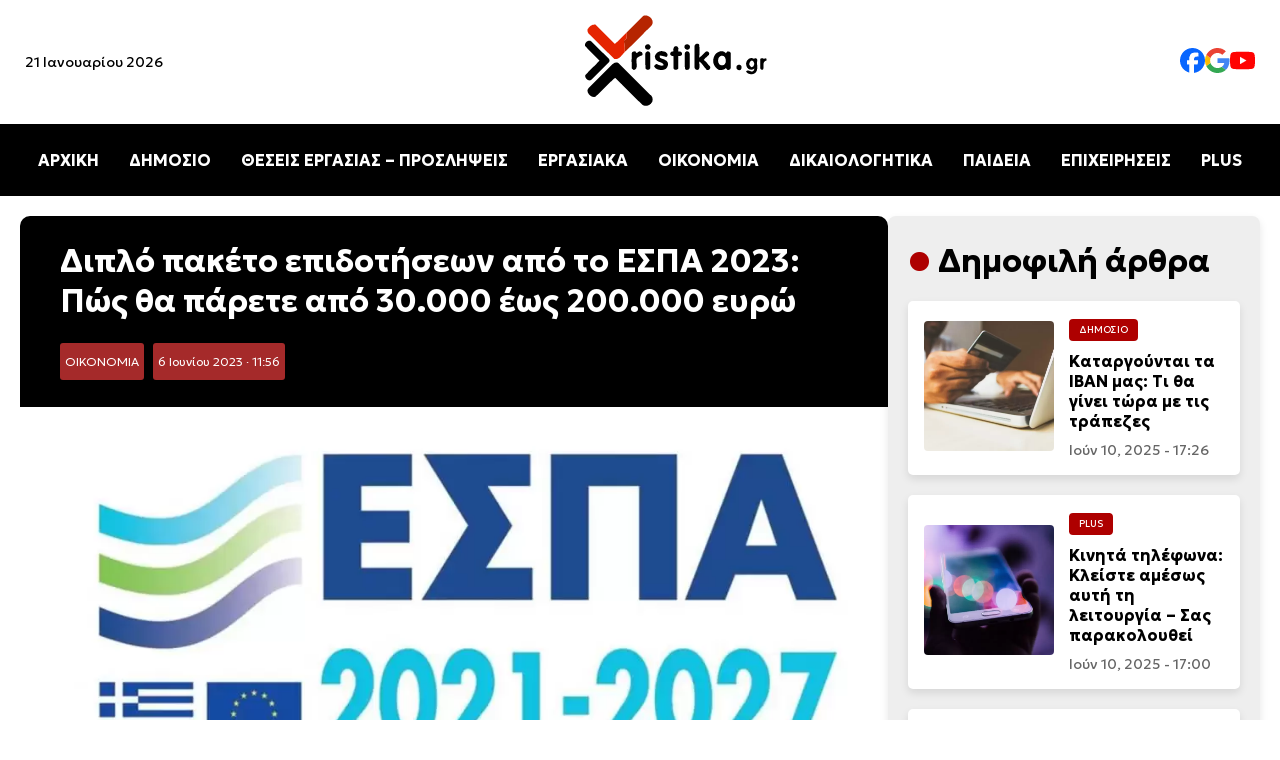

--- FILE ---
content_type: text/html; charset=UTF-8
request_url: https://xristika.gr/diplo-paketo-epidotiseon-apo-to-espa-2023/
body_size: 40499
content:
<!DOCTYPE html>
<html lang="el" prefix="og: https://ogp.me/ns#">

<head><meta charset="UTF-8"><script>if(navigator.userAgent.match(/MSIE|Internet Explorer/i)||navigator.userAgent.match(/Trident\/7\..*?rv:11/i)){var href=document.location.href;if(!href.match(/[?&]nowprocket/)){if(href.indexOf("?")==-1){if(href.indexOf("#")==-1){document.location.href=href+"?nowprocket=1"}else{document.location.href=href.replace("#","?nowprocket=1#")}}else{if(href.indexOf("#")==-1){document.location.href=href+"&nowprocket=1"}else{document.location.href=href.replace("#","&nowprocket=1#")}}}}</script><script>class RocketLazyLoadScripts{constructor(e){this.triggerEvents=e,this.eventOptions={passive:!0},this.userEventListener=this.triggerListener.bind(this),this.delayedScripts={normal:[],async:[],defer:[]},this.allJQueries=[]}_addUserInteractionListener(e){this.triggerEvents.forEach((t=>window.addEventListener(t,e.userEventListener,e.eventOptions)))}_removeUserInteractionListener(e){this.triggerEvents.forEach((t=>window.removeEventListener(t,e.userEventListener,e.eventOptions)))}triggerListener(){this._removeUserInteractionListener(this),"loading"===document.readyState?document.addEventListener("DOMContentLoaded",this._loadEverythingNow.bind(this)):this._loadEverythingNow()}async _loadEverythingNow(){this._delayEventListeners(),this._delayJQueryReady(this),this._handleDocumentWrite(),this._registerAllDelayedScripts(),this._preloadAllScripts(),await this._loadScriptsFromList(this.delayedScripts.normal),await this._loadScriptsFromList(this.delayedScripts.defer),await this._loadScriptsFromList(this.delayedScripts.async),await this._triggerDOMContentLoaded(),await this._triggerWindowLoad(),window.dispatchEvent(new Event("rocket-allScriptsLoaded"))}_registerAllDelayedScripts(){document.querySelectorAll("script[type=rocketlazyloadscript]").forEach((e=>{e.hasAttribute("src")?e.hasAttribute("async")&&!1!==e.async?this.delayedScripts.async.push(e):e.hasAttribute("defer")&&!1!==e.defer||"module"===e.getAttribute("data-rocket-type")?this.delayedScripts.defer.push(e):this.delayedScripts.normal.push(e):this.delayedScripts.normal.push(e)}))}async _transformScript(e){return await this._requestAnimFrame(),new Promise((t=>{const n=document.createElement("script");let r;[...e.attributes].forEach((e=>{let t=e.nodeName;"type"!==t&&("data-rocket-type"===t&&(t="type",r=e.nodeValue),n.setAttribute(t,e.nodeValue))})),e.hasAttribute("src")?(n.addEventListener("load",t),n.addEventListener("error",t)):(n.text=e.text,t()),e.parentNode.replaceChild(n,e)}))}async _loadScriptsFromList(e){const t=e.shift();return t?(await this._transformScript(t),this._loadScriptsFromList(e)):Promise.resolve()}_preloadAllScripts(){var e=document.createDocumentFragment();[...this.delayedScripts.normal,...this.delayedScripts.defer,...this.delayedScripts.async].forEach((t=>{const n=t.getAttribute("src");if(n){const t=document.createElement("link");t.href=n,t.rel="preload",t.as="script",e.appendChild(t)}})),document.head.appendChild(e)}_delayEventListeners(){let e={};function t(t,n){!function(t){function n(n){return e[t].eventsToRewrite.indexOf(n)>=0?"rocket-"+n:n}e[t]||(e[t]={originalFunctions:{add:t.addEventListener,remove:t.removeEventListener},eventsToRewrite:[]},t.addEventListener=function(){arguments[0]=n(arguments[0]),e[t].originalFunctions.add.apply(t,arguments)},t.removeEventListener=function(){arguments[0]=n(arguments[0]),e[t].originalFunctions.remove.apply(t,arguments)})}(t),e[t].eventsToRewrite.push(n)}function n(e,t){let n=e[t];Object.defineProperty(e,t,{get:()=>n||function(){},set(r){e["rocket"+t]=n=r}})}t(document,"DOMContentLoaded"),t(window,"DOMContentLoaded"),t(window,"load"),t(window,"pageshow"),t(document,"readystatechange"),n(document,"onreadystatechange"),n(window,"onload"),n(window,"onpageshow")}_delayJQueryReady(e){let t=window.jQuery;Object.defineProperty(window,"jQuery",{get:()=>t,set(n){if(n&&n.fn&&!e.allJQueries.includes(n)){n.fn.ready=n.fn.init.prototype.ready=function(t){e.domReadyFired?t.bind(document)(n):document.addEventListener("rocket-DOMContentLoaded",(()=>t.bind(document)(n)))};const t=n.fn.on;n.fn.on=n.fn.init.prototype.on=function(){if(this[0]===window){function e(e){return e.split(" ").map((e=>"load"===e||0===e.indexOf("load.")?"rocket-jquery-load":e)).join(" ")}"string"==typeof arguments[0]||arguments[0]instanceof String?arguments[0]=e(arguments[0]):"object"==typeof arguments[0]&&Object.keys(arguments[0]).forEach((t=>{delete Object.assign(arguments[0],{[e(t)]:arguments[0][t]})[t]}))}return t.apply(this,arguments),this},e.allJQueries.push(n)}t=n}})}async _triggerDOMContentLoaded(){this.domReadyFired=!0,await this._requestAnimFrame(),document.dispatchEvent(new Event("rocket-DOMContentLoaded")),await this._requestAnimFrame(),window.dispatchEvent(new Event("rocket-DOMContentLoaded")),await this._requestAnimFrame(),document.dispatchEvent(new Event("rocket-readystatechange")),await this._requestAnimFrame(),document.rocketonreadystatechange&&document.rocketonreadystatechange()}async _triggerWindowLoad(){await this._requestAnimFrame(),window.dispatchEvent(new Event("rocket-load")),await this._requestAnimFrame(),window.rocketonload&&window.rocketonload(),await this._requestAnimFrame(),this.allJQueries.forEach((e=>e(window).trigger("rocket-jquery-load"))),window.dispatchEvent(new Event("rocket-pageshow")),await this._requestAnimFrame(),window.rocketonpageshow&&window.rocketonpageshow()}_handleDocumentWrite(){const e=new Map;document.write=document.writeln=function(t){const n=document.currentScript,r=document.createRange(),i=n.parentElement;let o=e.get(n);void 0===o&&(o=n.nextSibling,e.set(n,o));const a=document.createDocumentFragment();r.setStart(a,0),a.appendChild(r.createContextualFragment(t)),i.insertBefore(a,o)}}async _requestAnimFrame(){return new Promise((e=>requestAnimationFrame(e)))}static run(){const e=new RocketLazyLoadScripts(["keydown","mousemove","touchmove","touchstart","touchend","wheel"]);e._addUserInteractionListener(e)}}RocketLazyLoadScripts.run();</script>
    
	
    <meta name="viewport" content="width=device-width, initial-scale=1.0">
    <link rel="preconnect" href="https://fonts.googleapis.com">
    <link rel="preconnect" href="https://fonts.gstatic.com" crossorigin>
    
    <link rel="preload" as="image" href="https://xristika.gr/xrmedia/uploads/2023/03/espa2023-1024x672.jpg" fetchpriority="high">

<!-- Search Engine Optimization by Rank Math - https://rankmath.com/ -->
<title>Διπλό πακέτο επιδοτήσεων από το ΕΣΠΑ 2023: Πώς θα πάρετε από 30.000 έως 200.000 ευρώ - xristika.gr</title><style id="rocket-critical-css">body{margin:0;font-family:"Geologica",serif;background-color:#fff}header{display:flex;flex-direction:column;align-items:center;width:100%;background:#fff;box-shadow:0 4px 6px rgba(0,0,0,0.1)}.top-bar{display:flex;justify-content:space-between;align-items:center;width:100%;max-width:1400px}.top-bar .date{font-size:14px;margin-left:25px;display:block}.logo{text-align:center;width:200px;height:auto}.social-links{display:flex;gap:25px;margin-right:25px}.social-links img{width:25px}.social-links a{text-decoration:none;color:#333;font-size:16px}nav{width:100%;background:#000;position:relative}.menu{list-style:none;display:flex;justify-content:center;padding:10px 0}.menu li{margin:0 15px}.menu a{text-decoration:none;color:#fff;font-size:16px;font-weight:bold}.hamburger{display:none;flex-direction:column;padding:10px;background:#000;border:none}.hamburger div{width:25px;height:3px;background:white;margin:4px 0}.mobile-menu{display:none;flex-direction:column;background:#000;width:100%}.mobile-menu a{color:white;padding:10px;text-align:center;line-height:44px}.content-section{background-color:#fff;padding:20px 20px}.content-container{max-width:1440px;margin:0 auto;display:flex;gap:20px}.article time{font-size:0.875rem;color:#666;display:block}.article{display:flex;align-items:center;background:#fff;border-radius:8px;overflow:hidden;box-shadow:0 4px 8px rgba(0,0,0,0.1);padding:10px;flex:1;min-width:300px}.article img{width:150px;height:150px;object-fit:cover;margin-right:15px;border-radius:4px}.article-content{flex:1}.article h2{font-size:1.25rem;margin:10px 0}.title-cat{max-width:1440px;margin:0 auto;gap:20px;flex:1;flex-direction:row}.cat-title{font-size:clamp(1.5rem,3vw,2rem);position:relative;padding-left:30px}.cat-title::before{content:"•";color:#AE0000;font-size:1.5em;position:absolute;left:0;top:50%;transform:translateY(-50%)}.category{font-size:0.6rem;color:#fff;background-color:#AE0000;display:inline-block;padding:5px 10px;border-radius:4px;text-transform:uppercase}.content-container{display:flex}.content-right{max-width:350px;width:100%;background:#eee;border-radius:8px;box-shadow:0 4px 8px rgba(0,0,0,0.1);padding:25px 20px;position:sticky;top:20px;height:fit-content}.content-right article{border-radius:5px;padding:1rem;background:white;margin:20px 0px}.content-right .article img{width:130px;height:130px;object-fit:cover;margin-right:15px;border-radius:4px}.content-right .article h2{font-size:1rem;margin:10px 0}.article-content .category,.article-content h2 a{text-decoration:none}.article-content h2 a{color:#000}a:link{text-decoration:none}.article-content .category a{color:#fff}article h2 a{color:black}.post-container{background:#f9f9f9;border-radius:10px}.info h1{font-size:2rem;margin:10px 0}.post-featured-image img{width:100%;height:auto;object-fit:cover;border-radius:0px;max-height:550px}.post-category{background:brown;padding:5px;font-size:12px;border-radius:3px;margin-right:5px;display:inline-block}.post-category a{color:#fff}.post-date{background:brown;padding:5px;font-size:12px;border-radius:3px;margin-right:5px;color:#fff;display:inline-block}.info{background:#000;color:#fff;padding:15px 40px;margin-top:0px!important;border-radius:10px 10px 0px 0px!important}p{line-height:1.7rem;font-weight:300;font-size:1.1rem}@media (max-width:1024px){.content-container{flex-direction:column}.content-right{width:auto;max-width:100%}.article{flex-direction:column;min-width:200px}.article img{width:100%;height:auto;margin-right:0px;margin-bottom:20px}.article-content{display:flex;flex-direction:column;align-items:flex-start;width:100%}.content-right .article img{width:100%;height:auto;object-fit:cover}.menu{display:none}.hamburger{display:flex}.hamburger::after{content:"ΜΕΝΟΥ ΚΑΤΗΓΟΡΙΩΝ";color:#fff;font-weight:bold;position:absolute;margin-left:60px;vertical-align:middle;margin-top:10px}body.single-post .content-section{padding:0px!important}.top-bar .date{display:none}.post-featured-image img{border-radius:0px}.info{padding:15px;border-radius:0px}}</style><link rel="preload" as="style" href="https://fonts.googleapis.com/css2?family=Geologica:wght@100..900&#038;display=swap" /><link rel="stylesheet" href="https://fonts.googleapis.com/css2?family=Geologica:wght@100..900&#038;display=swap" media="print" onload="this.media='all'" /><noscript><link rel="preload" href="https://fonts.googleapis.com/css2?family=Geologica:wght@100..900&#038;display=swap" data-rocket-async="style" as="style" onload="this.onload=null;this.rel='stylesheet'" /></noscript>
<meta name="description" content="ΕΣΠΑ 2023: Ανοίγει στις 22 Μαρτίου για υποβολή αιτήσεων η δράση επιχειρηματικότητας «Πράσινη μετάβαση μικρομεσαίων επιχειρήσεων (ΜΜΕ)», ύψους 700 εκατ. ευρώ,"/>
<meta name="robots" content="follow, index, max-snippet:-1, max-video-preview:-1, max-image-preview:large"/>
<link rel="canonical" href="https://xristika.gr/diplo-paketo-epidotiseon-apo-to-espa-2023/" />
<meta property="og:locale" content="el_GR" />
<meta property="og:type" content="article" />
<meta property="og:title" content="Διπλό πακέτο επιδοτήσεων από το ΕΣΠΑ 2023: Πώς θα πάρετε από 30.000 έως 200.000 ευρώ - xristika.gr" />
<meta property="og:description" content="ΕΣΠΑ 2023: Ανοίγει στις 22 Μαρτίου για υποβολή αιτήσεων η δράση επιχειρηματικότητας «Πράσινη μετάβαση μικρομεσαίων επιχειρήσεων (ΜΜΕ)», ύψους 700 εκατ. ευρώ," />
<meta property="og:url" content="https://xristika.gr/diplo-paketo-epidotiseon-apo-to-espa-2023/" />
<meta property="og:site_name" content="https://xristika.gr/" />
<meta property="article:publisher" content="https://www.facebook.com/xristika.gr/" />
<meta property="article:author" content="https://www.facebook.com/xristika.gr/" />
<meta property="article:tag" content="ΕΙΔΗΣΕΙΣ" />
<meta property="article:tag" content="ΕΙΔΗΣΕΙΣ ΣΗΜΕΡΑ" />
<meta property="article:tag" content="ΕΠΙΔΟΤΗΣΕΙΣ ΕΣΠΑ" />
<meta property="article:tag" content="ΕΣΠΑ" />
<meta property="article:tag" content="ΕΣΠΑ 2023" />
<meta property="article:tag" content="ΧΡΗΜΑΤΟΔΟΤΗΣΗ ΕΣΠΑ" />
<meta property="article:section" content="ΟΙΚΟΝΟΜΙΑ" />
<meta property="og:updated_time" content="2023-06-06T11:56:59+03:00" />
<meta property="og:image" content="https://xristika.gr/xrmedia/uploads/2023/03/espa2023.jpg" />
<meta property="og:image:secure_url" content="https://xristika.gr/xrmedia/uploads/2023/03/espa2023.jpg" />
<meta property="og:image:width" content="1560" />
<meta property="og:image:height" content="1024" />
<meta property="og:image:alt" content="ΕΣΠΑ 2023" />
<meta property="og:image:type" content="image/jpeg" />
<meta property="article:published_time" content="2023-06-06T11:56:05+03:00" />
<meta property="article:modified_time" content="2023-06-06T11:56:59+03:00" />
<meta name="twitter:card" content="summary_large_image" />
<meta name="twitter:title" content="Διπλό πακέτο επιδοτήσεων από το ΕΣΠΑ 2023: Πώς θα πάρετε από 30.000 έως 200.000 ευρώ - xristika.gr" />
<meta name="twitter:description" content="ΕΣΠΑ 2023: Ανοίγει στις 22 Μαρτίου για υποβολή αιτήσεων η δράση επιχειρηματικότητας «Πράσινη μετάβαση μικρομεσαίων επιχειρήσεων (ΜΜΕ)», ύψους 700 εκατ. ευρώ," />
<meta name="twitter:image" content="https://xristika.gr/xrmedia/uploads/2023/03/espa2023.jpg" />
<meta name="twitter:label1" content="Written by" />
<meta name="twitter:data1" content="Παναγιώτης Ελενόπουλος" />
<meta name="twitter:label2" content="Time to read" />
<meta name="twitter:data2" content="10 minutes" />
<script type="application/ld+json" class="rank-math-schema">{"@context":"https://schema.org","@graph":[{"@type":"Place","@id":"https://xristika.gr/#place","address":{"@type":"PostalAddress","streetAddress":"\u03a1\u03ae\u03b3\u03b1 \u03a6\u03b5\u03c1\u03b1\u03af\u03bf\u03c5 91","addressLocality":"\u039c\u03bf\u03c3\u03c7\u03ac\u03c4\u03bf","addressRegion":"\u0391\u03b8\u03ae\u03bd\u03b1","postalCode":"18344","addressCountry":"GR"}},{"@type":["NewsMediaOrganization","Organization"],"@id":"https://xristika.gr/#organization","name":"https://xristika.gr/","url":"https://xristika.gr","sameAs":["https://www.facebook.com/xristika.gr/"],"email":"info@xristika.gr","address":{"@type":"PostalAddress","streetAddress":"\u03a1\u03ae\u03b3\u03b1 \u03a6\u03b5\u03c1\u03b1\u03af\u03bf\u03c5 91","addressLocality":"\u039c\u03bf\u03c3\u03c7\u03ac\u03c4\u03bf","addressRegion":"\u0391\u03b8\u03ae\u03bd\u03b1","postalCode":"18344","addressCountry":"GR"},"logo":{"@type":"ImageObject","@id":"https://xristika.gr/#logo","url":"https://xristika.gr/xrmedia/uploads/2022/07/cropped-logo_xristika-1.png","contentUrl":"https://xristika.gr/xrmedia/uploads/2022/07/cropped-logo_xristika-1.png","caption":"https://xristika.gr/","inLanguage":"el","width":"184","height":"90"},"contactPoint":[{"@type":"ContactPoint","telephone":"210 94 11 519","contactType":"customer support"}],"description":"\u03a4\u03bf xristika.gr \u03b5\u03af\u03bd\u03b1\u03b9 \u03ad\u03bd\u03b1\u03c2 \u03b5\u03b9\u03b4\u03b7\u03c3\u03b5\u03bf\u03b3\u03c1\u03b1\u03c6\u03b9\u03ba\u03cc\u03c2 \u03b9\u03c3\u03c4\u03cc\u03c4\u03bf\u03c0\u03bf\u03c2. \u03a0\u03b1\u03c1\u03ad\u03c7\u03b5\u03b9 \u03c3\u03b5 24\u03c9\u03c1\u03b7 \u03b2\u03ac\u03c3\u03b7 \u03cc\u03bb\u03b5\u03c2 \u03b5\u03ba\u03b5\u03af\u03bd\u03b5\u03c2 \u03c4\u03b9\u03c2 \u03c0\u03bb\u03b7\u03c1\u03bf\u03c6\u03bf\u03c1\u03af\u03b5\u03c2 \u03ba\u03b1\u03b9 \u03c4\u03b9\u03c2 \u03b5\u03b9\u03b4\u03ae\u03c3\u03b5\u03b9\u03c2 \u03c0\u03bf\u03c5 \u03c7\u03c1\u03b5\u03b9\u03ac\u03b6\u03bf\u03bd\u03c4\u03b1\u03b9 \u03bf\u03b9 \u03c0\u03bf\u03bb\u03af\u03c4\u03b5\u03c2 \u03b3\u03b9\u03b1 \u03bd\u03b1 \u03b5\u03af\u03bd\u03b1\u03b9 \u03b5\u03bd\u03b7\u03bc\u03b5\u03c1\u03c9\u03bc\u03ad\u03bd\u03bf\u03b9 \u03ba\u03b1\u03b9 \u03c0\u03bf\u03c5 \u03b8\u03b1 \u03b4\u03b9\u03b5\u03c5\u03ba\u03bf\u03bb\u03cd\u03bd\u03bf\u03c5\u03bd \u03c4\u03b7\u03bd \u03ba\u03b1\u03b8\u03b7\u03bc\u03b5\u03c1\u03b9\u03bd\u03cc\u03c4\u03b7\u03c4\u03ac \u03c4\u03bf\u03c5\u03c2.","location":{"@id":"https://xristika.gr/#place"}},{"@type":"WebSite","@id":"https://xristika.gr/#website","url":"https://xristika.gr","name":"https://xristika.gr/","alternateName":"https://xristika.gr/","publisher":{"@id":"https://xristika.gr/#organization"},"inLanguage":"el"},{"@type":"ImageObject","@id":"https://xristika.gr/xrmedia/uploads/2023/03/espa2023.jpg","url":"https://xristika.gr/xrmedia/uploads/2023/03/espa2023.jpg","width":"1560","height":"1024","inLanguage":"el"},{"@type":"BreadcrumbList","@id":"https://xristika.gr/diplo-paketo-epidotiseon-apo-to-espa-2023/#breadcrumb","itemListElement":[{"@type":"ListItem","position":"1","item":{"@id":"https://xristika.gr","name":"Home"}},{"@type":"ListItem","position":"2","item":{"@id":"https://xristika.gr/oikonomia-eidhseis/","name":"\u039f\u0399\u039a\u039f\u039d\u039f\u039c\u0399\u0391"}},{"@type":"ListItem","position":"3","item":{"@id":"https://xristika.gr/diplo-paketo-epidotiseon-apo-to-espa-2023/","name":"\u0394\u03b9\u03c0\u03bb\u03cc \u03c0\u03b1\u03ba\u03ad\u03c4\u03bf \u03b5\u03c0\u03b9\u03b4\u03bf\u03c4\u03ae\u03c3\u03b5\u03c9\u03bd \u03b1\u03c0\u03cc \u03c4\u03bf \u0395\u03a3\u03a0\u0391 2023: \u03a0\u03ce\u03c2 \u03b8\u03b1 \u03c0\u03ac\u03c1\u03b5\u03c4\u03b5 \u03b1\u03c0\u03cc 30.000 \u03ad\u03c9\u03c2 200.000 \u03b5\u03c5\u03c1\u03ce"}}]},{"@type":"WebPage","@id":"https://xristika.gr/diplo-paketo-epidotiseon-apo-to-espa-2023/#webpage","url":"https://xristika.gr/diplo-paketo-epidotiseon-apo-to-espa-2023/","name":"\u0394\u03b9\u03c0\u03bb\u03cc \u03c0\u03b1\u03ba\u03ad\u03c4\u03bf \u03b5\u03c0\u03b9\u03b4\u03bf\u03c4\u03ae\u03c3\u03b5\u03c9\u03bd \u03b1\u03c0\u03cc \u03c4\u03bf \u0395\u03a3\u03a0\u0391 2023: \u03a0\u03ce\u03c2 \u03b8\u03b1 \u03c0\u03ac\u03c1\u03b5\u03c4\u03b5 \u03b1\u03c0\u03cc 30.000 \u03ad\u03c9\u03c2 200.000 \u03b5\u03c5\u03c1\u03ce - xristika.gr","datePublished":"2023-06-06T11:56:05+03:00","dateModified":"2023-06-06T11:56:59+03:00","isPartOf":{"@id":"https://xristika.gr/#website"},"primaryImageOfPage":{"@id":"https://xristika.gr/xrmedia/uploads/2023/03/espa2023.jpg"},"inLanguage":"el","breadcrumb":{"@id":"https://xristika.gr/diplo-paketo-epidotiseon-apo-to-espa-2023/#breadcrumb"}},{"@type":"Person","@id":"https://xristika.gr/author/thomas/","name":"\u03a0\u03b1\u03bd\u03b1\u03b3\u03b9\u03ce\u03c4\u03b7\u03c2 \u0395\u03bb\u03b5\u03bd\u03cc\u03c0\u03bf\u03c5\u03bb\u03bf\u03c2","description":"\u039f \u03a0\u03b1\u03bd\u03b1\u03b3\u03b9\u03ce\u03c4\u03b7\u03c2 \u0395\u03bb\u03b5\u03bd\u03cc\u03c0\u03bf\u03c5\u03bb\u03bf\u03c2 \u03b5\u03af\u03bd\u03b1\u03b9 \u03c3\u03c5\u03bd\u03c4\u03ac\u03ba\u03c4\u03b7\u03c2 \u03c3\u03c4\u03b7\u03bd \u03b9\u03c3\u03c4\u03bf\u03c3\u03b5\u03bb\u03af\u03b4\u03b1 xristika.gr, \u03cc\u03c0\u03bf\u03c5 \u03b1\u03c3\u03c7\u03bf\u03bb\u03b5\u03af\u03c4\u03b1\u03b9 \u03bc\u03b5 \u03c4\u03b7 \u03c3\u03c5\u03b3\u03b3\u03c1\u03b1\u03c6\u03ae \u03ac\u03c1\u03b8\u03c1\u03c9\u03bd \u03ba\u03b1\u03b9 \u03b5\u03b9\u03b4\u03ae\u03c3\u03b5\u03c9\u03bd \u03c0\u03bf\u03c5 \u03ba\u03b1\u03bb\u03cd\u03c0\u03c4\u03bf\u03c5\u03bd \u03b4\u03b9\u03ac\u03c6\u03bf\u03c1\u03b1 \u03b8\u03ad\u03bc\u03b1\u03c4\u03b1, \u03cc\u03c0\u03c9\u03c2 \u03c4\u03b7\u03bd \u03bf\u03b9\u03ba\u03bf\u03bd\u03bf\u03bc\u03af\u03b1, \u03c4\u03b7\u03bd \u03c4\u03b5\u03c7\u03bd\u03bf\u03bb\u03bf\u03b3\u03af\u03b1, \u03c4\u03b7\u03bd \u03b1\u03b3\u03bf\u03c1\u03ac \u03ba\u03b1\u03b9 \u03c4\u03b7\u03bd \u03ba\u03b1\u03b8\u03b7\u03bc\u03b5\u03c1\u03b9\u03bd\u03ae \u03b5\u03c0\u03b9\u03ba\u03b1\u03b9\u03c1\u03cc\u03c4\u03b7\u03c4\u03b1. \u039c\u03ad\u03c3\u03b1 \u03b1\u03c0\u03cc \u03c4\u03b7 \u03b4\u03bf\u03c5\u03bb\u03b5\u03b9\u03ac \u03c4\u03bf\u03c5 \u03c3\u03c4\u03bf xristika.gr, \u03c3\u03c5\u03bc\u03b2\u03ac\u03bb\u03bb\u03b5\u03b9 \u03c3\u03c4\u03b7\u03bd \u03b5\u03bd\u03b7\u03bc\u03ad\u03c1\u03c9\u03c3\u03b7 \u03c4\u03bf\u03c5 \u03ba\u03bf\u03b9\u03bd\u03bf\u03cd \u03bc\u03b5 \u03b1\u03be\u03b9\u03cc\u03c0\u03b9\u03c3\u03c4\u03bf \u03ba\u03b1\u03b9 \u03c0\u03c1\u03bf\u03c3\u03b9\u03c4\u03cc \u03c4\u03c1\u03cc\u03c0\u03bf, \u03c0\u03c1\u03bf\u03c3\u03c6\u03ad\u03c1\u03bf\u03bd\u03c4\u03b1\u03c2 \u03b1\u03bd\u03ac\u03bb\u03c5\u03c3\u03b7 \u03ba\u03b1\u03b9 \u03c0\u03bb\u03b7\u03c1\u03bf\u03c6\u03bf\u03c1\u03af\u03b5\u03c2 \u03c0\u03bf\u03c5 \u03b5\u03bd\u03b4\u03b9\u03b1\u03c6\u03ad\u03c1\u03bf\u03c5\u03bd \u03c4\u03bf \u03bc\u03ad\u03c3\u03bf \u03b1\u03bd\u03b1\u03b3\u03bd\u03ce\u03c3\u03c4\u03b7.","url":"https://xristika.gr/author/thomas/","image":{"@type":"ImageObject","@id":"https://secure.gravatar.com/avatar/305911d07f83d083a76d9483054e74ebbf2d94421f0c7d55614c6557aa2a1c39?s=96&amp;d=mm&amp;r=g","url":"https://secure.gravatar.com/avatar/305911d07f83d083a76d9483054e74ebbf2d94421f0c7d55614c6557aa2a1c39?s=96&amp;d=mm&amp;r=g","caption":"\u03a0\u03b1\u03bd\u03b1\u03b3\u03b9\u03ce\u03c4\u03b7\u03c2 \u0395\u03bb\u03b5\u03bd\u03cc\u03c0\u03bf\u03c5\u03bb\u03bf\u03c2","inLanguage":"el"},"worksFor":{"@id":"https://xristika.gr/#organization"}},{"@type":"NewsArticle","headline":"\u0394\u03b9\u03c0\u03bb\u03cc \u03c0\u03b1\u03ba\u03ad\u03c4\u03bf \u03b5\u03c0\u03b9\u03b4\u03bf\u03c4\u03ae\u03c3\u03b5\u03c9\u03bd \u03b1\u03c0\u03cc \u03c4\u03bf \u0395\u03a3\u03a0\u0391 2023: \u03a0\u03ce\u03c2 \u03b8\u03b1 \u03c0\u03ac\u03c1\u03b5\u03c4\u03b5 \u03b1\u03c0\u03cc 30.000 \u03ad\u03c9\u03c2 200.000 \u03b5\u03c5\u03c1\u03ce - xristika.gr -","keywords":"\u0395\u03a3\u03a0\u0391 2023","datePublished":"2023-06-06T11:56:05+03:00","dateModified":"2023-06-06T11:56:59+03:00","articleSection":"\u039f\u0399\u039a\u039f\u039d\u039f\u039c\u0399\u0391","author":{"@id":"https://xristika.gr/author/thomas/","name":"\u03a0\u03b1\u03bd\u03b1\u03b3\u03b9\u03ce\u03c4\u03b7\u03c2 \u0395\u03bb\u03b5\u03bd\u03cc\u03c0\u03bf\u03c5\u03bb\u03bf\u03c2"},"publisher":{"@id":"https://xristika.gr/#organization"},"description":"\u0395\u03a3\u03a0\u0391 2023: \u0391\u03bd\u03bf\u03af\u03b3\u03b5\u03b9 \u03c3\u03c4\u03b9\u03c2 22 \u039c\u03b1\u03c1\u03c4\u03af\u03bf\u03c5 \u03b3\u03b9\u03b1 \u03c5\u03c0\u03bf\u03b2\u03bf\u03bb\u03ae \u03b1\u03b9\u03c4\u03ae\u03c3\u03b5\u03c9\u03bd \u03b7 \u03b4\u03c1\u03ac\u03c3\u03b7 \u03b5\u03c0\u03b9\u03c7\u03b5\u03b9\u03c1\u03b7\u03bc\u03b1\u03c4\u03b9\u03ba\u03cc\u03c4\u03b7\u03c4\u03b1\u03c2 \u00ab\u03a0\u03c1\u03ac\u03c3\u03b9\u03bd\u03b7 \u03bc\u03b5\u03c4\u03ac\u03b2\u03b1\u03c3\u03b7 \u03bc\u03b9\u03ba\u03c1\u03bf\u03bc\u03b5\u03c3\u03b1\u03af\u03c9\u03bd \u03b5\u03c0\u03b9\u03c7\u03b5\u03b9\u03c1\u03ae\u03c3\u03b5\u03c9\u03bd (\u039c\u039c\u0395)\u00bb, \u03cd\u03c8\u03bf\u03c5\u03c2 700 \u03b5\u03ba\u03b1\u03c4. \u03b5\u03c5\u03c1\u03ce,","name":"\u0394\u03b9\u03c0\u03bb\u03cc \u03c0\u03b1\u03ba\u03ad\u03c4\u03bf \u03b5\u03c0\u03b9\u03b4\u03bf\u03c4\u03ae\u03c3\u03b5\u03c9\u03bd \u03b1\u03c0\u03cc \u03c4\u03bf \u0395\u03a3\u03a0\u0391 2023: \u03a0\u03ce\u03c2 \u03b8\u03b1 \u03c0\u03ac\u03c1\u03b5\u03c4\u03b5 \u03b1\u03c0\u03cc 30.000 \u03ad\u03c9\u03c2 200.000 \u03b5\u03c5\u03c1\u03ce - xristika.gr -","articleBody":"\u0395\u03a3\u03a0\u0391 2023: \u0391\u03bd\u03bf\u03af\u03b3\u03b5\u03b9 \u03c3\u03c4\u03b9\u03c2 22 \u039c\u03b1\u03c1\u03c4\u03af\u03bf\u03c5 \u03b3\u03b9\u03b1 \u03c5\u03c0\u03bf\u03b2\u03bf\u03bb\u03ae \u03b1\u03b9\u03c4\u03ae\u03c3\u03b5\u03c9\u03bd \u03b7 \u03b4\u03c1\u03ac\u03c3\u03b7 \u03b5\u03c0\u03b9\u03c7\u03b5\u03b9\u03c1\u03b7\u03bc\u03b1\u03c4\u03b9\u03ba\u03cc\u03c4\u03b7\u03c4\u03b1\u03c2 \u00ab\u03a0\u03c1\u03ac\u03c3\u03b9\u03bd\u03b7 \u03bc\u03b5\u03c4\u03ac\u03b2\u03b1\u03c3\u03b7 \u03bc\u03b9\u03ba\u03c1\u03bf\u03bc\u03b5\u03c3\u03b1\u03af\u03c9\u03bd \u03b5\u03c0\u03b9\u03c7\u03b5\u03b9\u03c1\u03ae\u03c3\u03b5\u03c9\u03bd (\u039c\u039c\u0395)\u00bb, \u03cd\u03c8\u03bf\u03c5\u03c2 700 \u03b5\u03ba\u03b1\u03c4. \u03b5\u03c5\u03c1\u03ce, \u03c4\u03bf\u03c5 \u03bd\u03ad\u03bf\u03c5 \u0395\u03a3\u03a0\u0391 2021-2027. \u03a0\u03ce\u03c2 \u03bc\u03c0\u03bf\u03c1\u03b5\u03af\u03c4\u03b5 \u03bd\u03b1 \u03bc\u03c0\u03b5\u03af\u03c4\u03b5 \u03c3\u03c4\u03b1 \u03c0\u03c1\u03bf\u03b3\u03c1\u03ac\u03bc\u03bc\u03b1\u03c4\u03b1. \u038c\u03bb\u03b5\u03c2 \u03bf\u03b9 \u03bb\u03b5\u03c0\u03c4\u03bf\u03bc\u03ad\u03c1\u03b5\u03b9\u03b5\u03c2 \u03c3\u03c4\u03bf xristika.gr.\n\u03a3\u03cd\u03bc\u03c6\u03c9\u03bd\u03b1 \u03bc\u03b5 \u03c4\u03bf \u03c5\u03c0\u03bf\u03c5\u03c1\u03b3\u03b5\u03af\u03bf \u0391\u03bd\u03ac\u03c0\u03c4\u03c5\u03be\u03b7\u03c2 \u03ba\u03b1\u03b9 \u0395\u03c0\u03b5\u03bd\u03b4\u03cd\u03c3\u03b5\u03c9\u03bd (\u03a5\u03a0\u0391\u039d), \u03c0\u03c1\u03cc\u03ba\u03b5\u03b9\u03c4\u03b1\u03b9 \u03b3\u03b9\u03b1 \u03bc\u03af\u03b1 \u03c0\u03c1\u03c9\u03c4\u03bf\u03b2\u03bf\u03c5\u03bb\u03af\u03b1 \u03c0\u03bf\u03c5 \u03b5\u03bd\u03b8\u03b1\u03c1\u03c1\u03cd\u03bd\u03b5\u03b9 \u03b5\u03c0\u03b5\u03bd\u03b4\u03c5\u03c4\u03b9\u03ba\u03ac \u03c3\u03c7\u03ad\u03b4\u03b9\u03b1, \u03c4\u03b1 \u03bf\u03c0\u03bf\u03af\u03b1 \u03c3\u03c4\u03bf\u03c7\u03b5\u03cd\u03bf\u03c5\u03bd \u03c3\u03c4\u03b7\u03bd \u03b1\u03be\u03b9\u03bf\u03c0\u03bf\u03af\u03b7\u03c3\u03b7 \u03ba\u03b1\u03b9 \u03b1\u03bd\u03ac\u03c0\u03c4\u03c5\u03be\u03b7 \u03c3\u03cd\u03b3\u03c7\u03c1\u03bf\u03bd\u03c9\u03bd \u03c4\u03b5\u03c7\u03bd\u03bf\u03bb\u03bf\u03b3\u03b9\u03ce\u03bd, \u03c3\u03c4\u03b7\u03bd \u03b1\u03bd\u03b1\u03b2\u03ac\u03b8\u03bc\u03b9\u03c3\u03b7 \u03c4\u03c9\u03bd \u03c0\u03b1\u03c1\u03b1\u03b3\u03cc\u03bc\u03b5\u03bd\u03c9\u03bd \u03c0\u03c1\u03bf\u03ca\u03cc\u03bd\u03c4\u03c9\u03bd \u03ae/\u03ba\u03b1\u03b9 \u03c0\u03b1\u03c1\u03b5\u03c7\u03cc\u03bc\u03b5\u03bd\u03c9\u03bd \u03c5\u03c0\u03b7\u03c1\u03b5\u03c3\u03b9\u03ce\u03bd.\n\u03a0\u03c1\u03b9\u03bc\u03bf\u03b4\u03bf\u03c4\u03b5\u03af \u03b5\u03bd\u03ad\u03c1\u03b3\u03b5\u03b9\u03b5\u03c2 \u03bf\u03b9 \u03bf\u03c0\u03bf\u03af\u03b5\u03c2 \u03b1\u03be\u03b9\u03bf\u03c0\u03bf\u03b9\u03bf\u03cd\u03bd \u03c3\u03cd\u03b3\u03c7\u03c1\u03bf\u03bd\u03b5\u03c2 \u03c4\u03b5\u03c7\u03bd\u03bf\u03bb\u03bf\u03b3\u03af\u03b5\u03c2, \u03c5\u03c0\u03bf\u03b4\u03bf\u03bc\u03ad\u03c2 \u03ba\u03b1\u03b9 \u03c0\u03c1\u03b1\u03ba\u03c4\u03b9\u03ba\u03ad\u03c2 \u03c3\u03b5 \u03b8\u03ad\u03bc\u03b1\u03c4\u03b1 \u03b5\u03bd\u03b5\u03c1\u03b3\u03b5\u03b9\u03b1\u03ba\u03ae\u03c2 \u03b1\u03bd\u03b1\u03b2\u03ac\u03b8\u03bc\u03b9\u03c3\u03b7\u03c2, \u03ba\u03c5\u03ba\u03bb\u03b9\u03ba\u03ae\u03c2 \u03bf\u03b9\u03ba\u03bf\u03bd\u03bf\u03bc\u03af\u03b1\u03c2 \u03ba\u03b1\u03b9 \u03c5\u03b9\u03bf\u03b8\u03ad\u03c4\u03b7\u03c3\u03b7\u03c2 \u03ba\u03b1\u03b8\u03b1\u03c1\u03ce\u03bd \u03c0\u03b7\u03b3\u03ce\u03bd \u03b5\u03bd\u03ad\u03c1\u03b3\u03b5\u03b9\u03b1\u03c2 (\u03c0.\u03c7. \u03c7\u03c1\u03ae\u03c3\u03b7 \u03c3\u03c5\u03c3\u03c4\u03b7\u03bc\u03ac\u03c4\u03c9\u03bd \u0391\u03a0\u0395).\n\u0395\u03a3\u03a0\u0391 2023: \u03a5\u03c0\u03bf\u03b4\u03c1\u03ac\u03c3\u03b5\u03b9\u03c2\n\u0395\u03b9\u03b4\u03b9\u03ba\u03cc\u03c4\u03b5\u03c1\u03b1, \u03b7 \u00ab\u03a0\u03c1\u03ac\u03c3\u03b9\u03bd\u03b7 \u03bc\u03b5\u03c4\u03ac\u03b2\u03b1\u03c3\u03b7 \u039c\u039c\u0395\u00bb \u03c7\u03c9\u03c1\u03af\u03b6\u03b5\u03c4\u03b1\u03b9 \u03c3\u03c4\u03b9\u03c2 \u03b5\u03be\u03ae\u03c2 \u03b4\u03cd\u03bf \u03c5\u03c0\u03bf\u03b4\u03c1\u03ac\u03c3\u03b5\u03b9\u03c2:\n1. \u03a3\u03c4\u03bf\u03bd \u00ab\u03a0\u03c1\u03ac\u03c3\u03b9\u03bd\u03bf \u03bc\u03b5\u03c4\u03b1\u03c3\u03c7\u03b7\u03bc\u03b1\u03c4\u03b9\u03c3\u03bc\u03cc \u039c\u039c\u0395\u00bb, \u03bc\u03b5 \u03c0\u03c1\u03bf\u03cb\u03c0\u03bf\u03bb\u03bf\u03b3\u03b9\u03c3\u03bc\u03cc 300 \u03b5\u03ba\u03b1\u03c4. \u03b5\u03c5\u03c1\u03ce, \u03c0\u03bf\u03c5 \u03b1\u03c0\u03b5\u03c5\u03b8\u03cd\u03bd\u03b5\u03c4\u03b1\u03b9 \u03c3\u03b5 \u03b5\u03c0\u03b9\u03c7\u03b5\u03b9\u03c1\u03ae\u03c3\u03b5\u03b9\u03c2 \u03bf\u03b9 \u03bf\u03c0\u03bf\u03af\u03b5\u03c2 \u03b1\u03c0\u03b1\u03c3\u03c7\u03bf\u03bb\u03bf\u03cd\u03bd \u03c4\u03c1\u03b5\u03b9\u03c2 \u03c4\u03bf\u03c5\u03bb\u03ac\u03c7\u03b9\u03c3\u03c4\u03bf\u03bd \u0395\u039c\u0395 (\u0395\u03c4\u03ae\u03c3\u03b9\u03b5\u03c2 \u039c\u03bf\u03bd\u03ac\u03b4\u03b5\u03c2 \u0395\u03c1\u03b3\u03b1\u03c3\u03af\u03b1\u03c2) \u03b5\u03be\u03b1\u03c1\u03c4\u03b7\u03bc\u03ad\u03bd\u03b7\u03c2 \u03b5\u03c1\u03b3\u03b1\u03c3\u03af\u03b1\u03c2 \u03ba\u03b1\u03c4\u03ac \u03c4\u03bf \u03b7\u03bc\u03b5\u03c1\u03bf\u03bb\u03bf\u03b3\u03b9\u03b1\u03ba\u03cc \u03ad\u03c4\u03bf\u03c2 \u03c0\u03bf\u03c5 \u03c0\u03c1\u03bf\u03b7\u03b3\u03b5\u03af\u03c4\u03b1\u03b9 \u03c4\u03b7\u03c2 \u03c5\u03c0\u03bf\u03b2\u03bf\u03bb\u03ae\u03c2 \u03c4\u03b7\u03c2 \u03b1\u03af\u03c4\u03b7\u03c3\u03b7\u03c2 \u03c7\u03c1\u03b7\u03bc\u03b1\u03c4\u03bf\u03b4\u03cc\u03c4\u03b7\u03c3\u03b7\u03c2.\n\u039f \u03b5\u03c0\u03b9\u03c7\u03bf\u03c1\u03b7\u03b3\u03bf\u03cd\u03bc\u03b5\u03bd\u03bf\u03c2 \u03c0\u03c1\u03bf\u03cb\u03c0\u03bf\u03bb\u03bf\u03b3\u03b9\u03c3\u03bc\u03cc\u03c2 \u03c4\u03bf\u03c5 \u03b5\u03c0\u03b5\u03bd\u03b4\u03c5\u03c4\u03b9\u03ba\u03bf\u03cd \u03c3\u03c7\u03b5\u03b4\u03af\u03bf\u03c5 \u03bc\u03c0\u03bf\u03c1\u03b5\u03af \u03bd\u03b1 \u03b5\u03af\u03bd\u03b1\u03b9 \u03b1\u03c0\u03cc 200.001 \u03ad\u03c9\u03c2 \u03ba\u03b1\u03b9 1.000.000 \u03b5\u03c5\u03c1\u03ce.\n2. \u03a3\u03c4\u03b7\u03bd \u00ab\u03a0\u03c1\u03ac\u03c3\u03b9\u03bd\u03b7 \u03a0\u03b1\u03c1\u03b1\u03b3\u03c9\u03b3\u03b9\u03ba\u03ae \u0395\u03c0\u03ad\u03bd\u03b4\u03c5\u03c3\u03b7 \u039c\u039c\u0395\u00bb, \u03bc\u03b5 \u03c0\u03c1\u03bf\u03cb\u03c0\u03bf\u03bb\u03bf\u03b3\u03b9\u03c3\u03bc\u03cc 400 \u03b5\u03ba\u03b1\u03c4. \u03b5\u03c5\u03c1\u03ce, \u03c0\u03bf\u03c5 \u03ba\u03b1\u03bb\u03cd\u03c0\u03c4\u03b5\u03b9 \u03b5\u03c0\u03b9\u03c7\u03b5\u03b9\u03c1\u03ae\u03c3\u03b5\u03b9\u03c2 \u03bf\u03b9 \u03bf\u03c0\u03bf\u03af\u03b5\u03c2 \u03b1\u03c0\u03b1\u03c3\u03c7\u03bf\u03bb\u03bf\u03cd\u03bd \u03b4\u03cd\u03bf \u03c4\u03bf\u03c5\u03bb\u03ac\u03c7\u03b9\u03c3\u03c4\u03bf\u03bd \u0395\u039c\u0395 \u03b5\u03be\u03b1\u03c1\u03c4\u03b7\u03bc\u03ad\u03bd\u03b7\u03c2 \u03b5\u03c1\u03b3\u03b1\u03c3\u03af\u03b1\u03c2 \u03ba\u03b1\u03c4\u03ac \u03c4\u03bf \u03b7\u03bc\u03b5\u03c1\u03bf\u03bb\u03bf\u03b3\u03b9\u03b1\u03ba\u03cc \u03ad\u03c4\u03bf\u03c2 \u03c0\u03bf\u03c5 \u03c0\u03c1\u03bf\u03b7\u03b3\u03b5\u03af\u03c4\u03b1\u03b9 \u03c4\u03b7\u03c2 \u03c5\u03c0\u03bf\u03b2\u03bf\u03bb\u03ae\u03c2 \u03c4\u03b7\u03c2 \u03b1\u03af\u03c4\u03b7\u03c3\u03b7\u03c2 \u03c7\u03c1\u03b7\u03bc\u03b1\u03c4\u03bf\u03b4\u03cc\u03c4\u03b7\u03c3\u03b7\u03c2.\n\u0395\u03b4\u03ce, \u03bf \u03b5\u03c0\u03b9\u03c7\u03bf\u03c1\u03b7\u03b3\u03bf\u03cd\u03bc\u03b5\u03bd\u03bf\u03c2 \u03c0\u03c1\u03bf\u03cb\u03c0\u03bf\u03bb\u03bf\u03b3\u03b9\u03c3\u03bc\u03cc\u03c2 \u03c4\u03bf\u03c5 \u03b5\u03c0\u03b5\u03bd\u03b4\u03c5\u03c4\u03b9\u03ba\u03bf\u03cd \u03c3\u03c7\u03b5\u03b4\u03af\u03bf\u03c5 \u03bc\u03c0\u03bf\u03c1\u03b5\u03af \u03bd\u03b1 \u03b5\u03af\u03bd\u03b1\u03b9 \u03b1\u03c0\u03cc 30.000 \u03ad\u03c9\u03c2 \u03ba\u03b1\u03b9 200.000 \u03b5\u03c5\u03c1\u03ce.\n\u0395\u03a3\u03a0\u0391 2023: \u0395\u03c0\u03b9\u03bb\u03ad\u03be\u03b9\u03bc\u03b5\u03c2 \u03b4\u03b1\u03c0\u03ac\u03bd\u03b5\u03c2\n\u039a\u03b1\u03b9 \u03b3\u03b9\u03b1 \u03c4\u03b9\u03c2 \u03b4\u03cd\u03bf \u03b4\u03c1\u03ac\u03c3\u03b5\u03b9\u03c2 \u03ba\u03b1\u03bb\u03cd\u03c0\u03c4\u03bf\u03bd\u03c4\u03b1\u03b9 \u03b4\u03b1\u03c0\u03ac\u03bd\u03b5\u03c2 \u03c3\u03c7\u03b5\u03c4\u03b9\u03ba\u03ad\u03c2 \u03bc\u03b5 \u03c4\u03b1 \u03b5\u03be\u03ae\u03c2:\n* \u039a\u03c4\u03af\u03c1\u03b9\u03b1, \u03b5\u03b3\u03ba\u03b1\u03c4\u03b1\u03c3\u03c4\u03ac\u03c3\u03b5\u03b9\u03c2 \u03ba\u03b1\u03b9 \u03c0\u03b5\u03c1\u03b9\u03b2\u03ac\u03bb\u03bb\u03bf\u03bd\u03c4\u03b1 \u03c7\u03ce\u03c1\u03bf\u03c2\n* \u039c\u03b7\u03c7\u03b1\u03bd\u03ae\u03bc\u03b1\u03c4\u03b1 \u2013 \u03b5\u03be\u03bf\u03c0\u03bb\u03b9\u03c3\u03bc\u03cc\u03c2 (\u03c3\u03c5\u03bc\u03b2\u03b1\u03c4\u03b9\u03ba\u03ad\u03c2 \u03b4\u03b1\u03c0\u03ac\u03bd\u03b5\u03c2)\n* \u0395\u03be\u03bf\u03c0\u03bb\u03b9\u03c3\u03bc\u03cc\u03c2 (GREEN)\n* \u03a0\u03b9\u03c3\u03c4\u03bf\u03c0\u03bf\u03af\u03b7\u03c3\u03b7 \u03a0\u03c1\u03bf\u03ca\u03cc\u03bd\u03c4\u03c9\u03bd \u2013 \u03a5\u03c0\u03b7\u03c1\u03b5\u03c3\u03b9\u03ce\u03bd \u2013 \u0394\u03b9\u03b1\u03b4\u03b9\u03ba\u03b1\u03c3\u03b9\u03ce\u03bd\n* \u03a5\u03c0\u03b7\u03c1\u03b5\u03c3\u03af\u03b5\u03c2 \u03c3\u03c7\u03b5\u03b4\u03b9\u03b1\u03c3\u03bc\u03bf\u03cd \u03c3\u03c5\u03c3\u03ba\u03b5\u03c5\u03b1\u03c3\u03af\u03b1\u03c2 \u2013 \u03b5\u03c4\u03b9\u03ba\u03ad\u03c4\u03b1\u03c2 \u2013 branding\n* \u0394\u03b1\u03c0\u03ac\u03bd\u03b5\u03c2 \u03c0\u03c1\u03bf\u03b2\u03bf\u03bb\u03ae\u03c2 \u03ba\u03b1\u03b9 \u03b5\u03be\u03c9\u03c3\u03c4\u03c1\u03ad\u03c6\u03b5\u03b9\u03b1\u03c2\n* \u03a3\u03c5\u03bc\u03bc\u03b5\u03c4\u03bf\u03c7\u03ae \u03c3\u03b5 \u03b5\u03bc\u03c0\u03bf\u03c1\u03b9\u03ba\u03ad\u03c2 \u03b5\u03ba\u03b8\u03ad\u03c3\u03b5\u03b9\u03c2\n* \u03a4\u03b5\u03c7\u03bd\u03b9\u03ba\u03ad\u03c2 \u03bc\u03b5\u03bb\u03ad\u03c4\u03b5\u03c2 &amp; \u03c3\u03c5\u03bc\u03b2\u03bf\u03c5\u03bb\u03b5\u03c5\u03c4\u03b9\u03ba\u03ad\u03c2 \u03c5\u03c0\u03b7\u03c1\u03b5\u03c3\u03af\u03b5\u03c2\n* \u039c\u03b5\u03c4\u03b1\u03c6\u03bf\u03c1\u03b9\u03ba\u03ac \u03bc\u03ad\u03c3\u03b1 (GREEN) \u2013 \u03c5\u03c0\u03bf\u03c7\u03c1\u03b5\u03c9\u03c4\u03b9\u03ba\u03ac \u03b7\u03bb\u03b5\u03ba\u03c4\u03c1\u03b9\u03ba\u03ac \u03bf\u03c7\u03ae\u03bc\u03b1\u03c4\u03b1\n* \u039c\u03b9\u03c3\u03b8\u03bf\u03bb\u03bf\u03b3\u03b9\u03ba\u03cc \u03ba\u03cc\u03c3\u03c4\u03bf\u03c2 \u03bd\u03ad\u03c9\u03bd \u03b5\u03c1\u03b3\u03b1\u03b6\u03bf\u03bc\u03ad\u03bd\u03c9\u03bd \u2013 (\u03bd\u03ad\u03bf \u03c0\u03c1\u03bf\u03c3\u03c9\u03c0\u03b9\u03ba\u03cc \u03b1\u03c0\u03cc 1 \u03ad\u03c9\u03c2 3 \u0395\u039c\u0395)\n* \u0388\u03bc\u03bc\u03b5\u03c3\u03b5\u03c2 \u03b4\u03b1\u03c0\u03ac\u03bd\u03b5\u03c2\n\u0395\u03a3\u03a0\u0391 2023: \u03a7\u03c1\u03bf\u03bd\u03bf\u03b4\u03b9\u03b1\u03b3\u03c1\u03ac\u03bc\u03bc\u03b1\u03c4\u03b1\n\u03a3\u03b7\u03bc\u03b5\u03b9\u03ce\u03bd\u03b5\u03c4\u03b1\u03b9 \u03cc\u03c4\u03b9 \u03c9\u03c2 \u03b7\u03bc\u03b5\u03c1\u03bf\u03bc\u03b7\u03bd\u03af\u03b1 \u03ad\u03bd\u03b1\u03c1\u03be\u03b7\u03c2 \u03b5\u03c0\u03b9\u03bb\u03b5\u03be\u03b9\u03bc\u03cc\u03c4\u03b7\u03c4\u03b1\u03c2 \u03b4\u03b1\u03c0\u03b1\u03bd\u03ce\u03bd \u03bf\u03c1\u03af\u03b6\u03b5\u03c4\u03b1\u03b9 \u03b1\u03c5\u03c4\u03ae \u03c4\u03b7\u03c2 \u03b7\u03bb\u03b5\u03ba\u03c4\u03c1\u03bf\u03bd\u03b9\u03ba\u03ae\u03c2 \u03c5\u03c0\u03bf\u03b2\u03bf\u03bb\u03ae\u03c2 \u03c4\u03b7\u03c2 \u03b1\u03af\u03c4\u03b7\u03c3\u03b7\u03c2 \u03c7\u03c1\u03b7\u03bc\u03b1\u03c4\u03bf\u03b4\u03cc\u03c4\u03b7\u03c3\u03b7\u03c2.\n\u03a3\u03b5 \u03c3\u03c7\u03ad\u03c3\u03b7 \u03bc\u03b5 \u03c4\u03b7 \u03bc\u03ad\u03b3\u03b9\u03c3\u03c4\u03b7 \u03b4\u03b9\u03ac\u03c1\u03ba\u03b5\u03b9\u03b1 \u03bf\u03bb\u03bf\u03ba\u03bb\u03ae\u03c1\u03c9\u03c3\u03b7\u03c2 \u03c6\u03c5\u03c3\u03b9\u03ba\u03bf\u03cd \u03ba\u03b1\u03b9 \u03bf\u03b9\u03ba\u03bf\u03bd\u03bf\u03bc\u03b9\u03ba\u03bf\u03cd \u03b1\u03bd\u03c4\u03b9\u03ba\u03b5\u03b9\u03bc\u03ad\u03bd\u03bf\u03c5, \u03b1\u03c5\u03c4\u03ae \u03b4\u03b9\u03b1\u03bc\u03bf\u03c1\u03c6\u03ce\u03bd\u03b5\u03c4\u03b1\u03b9 \u03c3\u03c4\u03bf\u03c5\u03c2 24 \u03bc\u03ae\u03bd\u03b5\u03c2 \u03b1\u03c0\u03cc \u03c4\u03b7\u03bd \u03b7\u03bc\u03b5\u03c1\u03bf\u03bc\u03b7\u03bd\u03af\u03b1 \u03ad\u03ba\u03b4\u03bf\u03c3\u03b7\u03c2 \u03c4\u03b7\u03c2 \u03b1\u03c0\u03cc\u03c6\u03b1\u03c3\u03b7\u03c2 \u03ad\u03bd\u03c4\u03b1\u03be\u03b7\u03c2.\n\u039f\u03b9 \u03b1\u03b9\u03c4\u03ae\u03c3\u03b5\u03b9\u03c2 \u03c7\u03c1\u03b7\u03bc\u03b1\u03c4\u03bf\u03b4\u03cc\u03c4\u03b7\u03c3\u03b7\u03c2 \u03b8\u03b1 \u03c5\u03c0\u03bf\u03b2\u03ac\u03bb\u03bb\u03bf\u03bd\u03c4\u03b1\u03b9 \u03c5\u03c0\u03bf\u03c7\u03c1\u03b5\u03c9\u03c4\u03b9\u03ba\u03ac \u03b7\u03bb\u03b5\u03ba\u03c4\u03c1\u03bf\u03bd\u03b9\u03ba\u03ac, \u03bc\u03ad\u03c3\u03c9 \u03c4\u03bf\u03c5 \u039f\u03bb\u03bf\u03ba\u03bb\u03b7\u03c1\u03c9\u03bc\u03ad\u03bd\u03bf\u03c5 \u03a0\u03bb\u03b7\u03c1\u03bf\u03c6\u03bf\u03c1\u03b9\u03b1\u03ba\u03bf\u03cd \u03a3\u03c5\u03c3\u03c4\u03ae\u03bc\u03b1\u03c4\u03bf\u03c2 \u0394\u03b9\u03b1\u03c7\u03b5\u03af\u03c1\u03b9\u03c3\u03b7\u03c2 \u039a\u03c1\u03b1\u03c4\u03b9\u03ba\u03ce\u03bd \u0395\u03bd\u03b9\u03c3\u03c7\u03cd\u03c3\u03b5\u03c9\u03bd (\u039f\u03a0\u03a3\u039a\u0395,&nbsp;app.opske.gr) \u03b1\u03c0\u03cc \u03c4\u03b7\u03bd \u03a4\u03b5\u03c4\u03ac\u03c1\u03c4\u03b7 22 \u039c\u03b1\u03c1\u03c4\u03af\u03bf\u03c5, \u03c3\u03c4\u03b9\u03c2 12:00, \u03ba\u03b1\u03b9 \u03bc\u03ad\u03c7\u03c1\u03b9 \u03c4\u03b7\u03bd \u03b5\u03be\u03ac\u03bd\u03c4\u03bb\u03b7\u03c3\u03b7 \u03c4\u03bf\u03c5 \u03b4\u03b9\u03b1\u03b8\u03ad\u03c3\u03b9\u03bc\u03bf\u03c5 \u03c0\u03c1\u03bf\u03cb\u03c0\u03bf\u03bb\u03bf\u03b3\u03b9\u03c3\u03bc\u03bf\u03cd.\n\u039f\u03b9 \u03b1\u03b9\u03c4\u03ae\u03c3\u03b5\u03b9\u03c2 \u03b8\u03b1 \u03b1\u03be\u03b9\u03bf\u03bb\u03bf\u03b3\u03b7\u03b8\u03bf\u03cd\u03bd \u03bc\u03b5 \u03c3\u03b5\u03b9\u03c1\u03ac \u03c0\u03c1\u03bf\u03c4\u03b5\u03c1\u03b1\u03b9\u03cc\u03c4\u03b7\u03c4\u03b1\u03c2, \u03c3\u03cd\u03bc\u03c6\u03c9\u03bd\u03b1 \u03bc\u03b5 \u03c4\u03b7\u03bd \u03b7\u03bc\u03b5\u03c1\u03bf\u03bc\u03b7\u03bd\u03af\u03b1 \u03ba\u03b1\u03b9 \u03ce\u03c1\u03b1 \u03bf\u03c1\u03b9\u03c3\u03c4\u03b9\u03ba\u03ae\u03c2 \u03b7\u03bb\u03b5\u03ba\u03c4\u03c1\u03bf\u03bd\u03b9\u03ba\u03ae\u03c2 \u03c5\u03c0\u03bf\u03b2\u03bf\u03bb\u03ae\u03c2 \u03c3\u03c4\u03bf O\u03a0\u03a3\u039a\u0395.\n\u03a5\u03c0\u03bf\u03b3\u03c1\u03b1\u03bc\u03bc\u03af\u03b6\u03b5\u03c4\u03b1\u03b9 \u03c0\u03c9\u03c2 \u03b5\u03c0\u03b9\u03c4\u03c1\u03ad\u03c0\u03b5\u03c4\u03b1\u03b9 \u03b7 \u03c5\u03c0\u03bf\u03b2\u03bf\u03bb\u03ae \u03b1\u03af\u03c4\u03b7\u03c3\u03b7\u03c2 \u03c7\u03c1\u03b7\u03bc\u03b1\u03c4\u03bf\u03b4\u03cc\u03c4\u03b7\u03c3\u03b7\u03c2 \u03bc\u03cc\u03bd\u03bf \u03c3\u03b5 \u03bc\u03af\u03b1 \u03b1\u03c0\u03cc \u03c4\u03b9\u03c2 \u03b4\u03c1\u03ac\u03c3\u03b5\u03b9\u03c2: \u00ab\u03a0\u03c1\u03ac\u03c3\u03b9\u03bd\u03bf\u03c2 \u039c\u03b5\u03c4\u03b1\u03c3\u03c7\u03b7\u03bc\u03b1\u03c4\u03b9\u03c3\u03bc\u03cc\u03c2 \u039c\u039c\u0395\u00bb \u03ba\u03b1\u03b9 \u00ab\u03a0\u03c1\u03ac\u03c3\u03b9\u03bd\u03b7 \u03a0\u03b1\u03c1\u03b1\u03b3\u03c9\u03b3\u03b9\u03ba\u03ae \u0395\u03c0\u03ad\u03bd\u03b4\u03c5\u03c3\u03b7 \u039c\u039c\u0395\u00bb.\n\u0395\u03a3\u03a0\u0391 2023: \u0391\u03c0\u03bf\u03bb\u03bf\u03b3\u03b9\u03c3\u03bc\u03cc\u03c2\n\u03a3\u03c4\u03bf\u03bd \u00ab\u03a8\u03b7\u03c6\u03b9\u03b1\u03ba\u03cc \u03bc\u03b5\u03c4\u03b1\u03c3\u03c7\u03b7\u03bc\u03b1\u03c4\u03b9\u03c3\u03bc\u03cc \u039c\u039c\u0395\u00bb, \u03c0\u03bf\u03c5 \u03b5\u03af\u03bd\u03b1\u03b9 \u03b7 \u03c0\u03c1\u03ce\u03c4\u03b7 \u03b4\u03c1\u03ac\u03c3\u03b7 \u03b5\u03c0\u03b9\u03c7\u03b5\u03b9\u03c1\u03b7\u03bc\u03b1\u03c4\u03b9\u03ba\u03cc\u03c4\u03b7\u03c4\u03b1\u03c2 \u03c4\u03bf\u03c5 \u03bd\u03ad\u03bf\u03c5 \u0395\u03a3\u03a0\u0391, \u03b7 \u03bf\u03c0\u03bf\u03af\u03b1 \u03ac\u03bd\u03bf\u03b9\u03be\u03b5 \u03c0\u03c1\u03bf\u03c3\u03c6\u03ac\u03c4\u03c9\u03c2 \u03b3\u03b9\u03b1 \u03c5\u03c0\u03bf\u03b2\u03bf\u03bb\u03ae \u03b1\u03b9\u03c4\u03ae\u03c3\u03b5\u03c9\u03bd (23/2), \u00ab\u03bc\u03ad\u03c7\u03c1\u03b9 \u03c3\u03c4\u03b9\u03b3\u03bc\u03ae\u03c2 \u03c4\u03b1 \u03b1\u03c0\u03bf\u03c4\u03b5\u03bb\u03ad\u03c3\u03bc\u03b1\u03c4\u03b1 \u03b5\u03af\u03bd\u03b1\u03b9 \u03ac\u03ba\u03c1\u03c9\u03c2 \u03b5\u03bd\u03b8\u03b1\u03c1\u03c1\u03c5\u03bd\u03c4\u03b9\u03ba\u03ac\u00bb, \u03cc\u03c0\u03c9\u03c2 \u03c3\u03b7\u03bc\u03b5\u03b9\u03ce\u03bd\u03b5\u03b9 \u03bf \u03ba. \u03a4\u03c3\u03b1\u03ba\u03af\u03c1\u03b7\u03c2.\n\u0395\u03b9\u03b4\u03b9\u03ba\u03cc\u03c4\u03b5\u03c1\u03b1, \u03ad\u03c9\u03c2 \u03c4\u03b9\u03c2 \u03c0\u03c1\u03ce\u03c4\u03b5\u03c2 \u03c0\u03c1\u03c9\u03b9\u03bd\u03ad\u03c2 \u03ce\u03c1\u03b5\u03c2 \u03c4\u03b7\u03c2 7\u03b7\u03c2 \u039c\u03b1\u03c1\u03c4\u03af\u03bf\u03c5, \u03bf\u03b9 \u03b1\u03b9\u03c4\u03ae\u03c3\u03b5\u03b9\u03c2 \u03b1\u03c0\u03cc \u03b5\u03bd\u03b4\u03b9\u03b1\u03c6\u03b5\u03c1\u03bf\u03bc\u03ad\u03bd\u03bf\u03c5\u03c2 \u03b1\u03bd\u03ad\u03c1\u03c7\u03bf\u03bd\u03c4\u03b1\u03bd \u03c3\u03b5 1.161, \u03b1\u03c0\u03cc \u03c4\u03b9\u03c2 \u03bf\u03c0\u03bf\u03af\u03b5\u03c2 \u03bf\u03b9 1.150 \u03ad\u03b3\u03ba\u03c5\u03c1\u03b5\u03c2, \u03bc\u03b5 \u03c3\u03c5\u03bd\u03bf\u03bb\u03b9\u03ba\u03cc \u03c0\u03c1\u03bf\u03cb\u03c0\u03bf\u03bb\u03bf\u03b3\u03b9\u03c3\u03bc\u03cc 32.790.442,93 \u03b5\u03c5\u03c1\u03ce (14.869.502,2 \u03b5\u03c5\u03c1\u03ce \u03b1\u03c6\u03bf\u03c1\u03bf\u03cd\u03bd \u03c3\u03b5 \u03b4\u03b7\u03bc\u03cc\u03c3\u03b9\u03b1 \u03b4\u03b1\u03c0\u03ac\u03bd\u03b7).\n\u0391\u03c0\u03cc \u03c4\u03b9\u03c2 1.150 \u03b1\u03b9\u03c4\u03ae\u03c3\u03b5\u03b9\u03c2, \u03bf\u03b9 944, \u03cd\u03c8\u03bf\u03c5\u03c2 10.172.489,41 \u03b5\u03c5\u03c1\u03ce (\u03b4\u03b7\u03bc\u03cc\u03c3\u03b9\u03b1 \u03b4\u03b1\u03c0\u03ac\u03bd\u03b7: 4.633.494,19 \u03b5\u03c5\u03c1\u03ce), \u03b5\u03af\u03bd\u03b1\u03b9 \u03c3\u03c4\u03bf\u03bd \u00ab\u0392\u03b1\u03c3\u03b9\u03ba\u03cc \u03c8\u03b7\u03c6\u03b9\u03b1\u03ba\u03cc \u03bc\u03b5\u03c4\u03b1\u03c3\u03c7\u03b7\u03bc\u03b1\u03c4\u03b9\u03c3\u03bc\u03cc\u00bb, \u03bf\u03b9 137, \u03cd\u03c8\u03bf\u03c5\u03c2 9.783.060,27 \u03b5\u03c5\u03c1\u03ce (\u03b4\u03b7\u03bc\u03cc\u03c3\u03b9\u03b1 \u03b4\u03b1\u03c0\u03ac\u03bd\u03b7: 4.149.516,39 \u03b5\u03c5\u03c1\u03ce), \u03c3\u03c4\u03bf\u03bd \u00ab\u03a0\u03c1\u03bf\u03b7\u03b3\u03bc\u03ad\u03bd\u03bf \u03c8\u03b7\u03c6\u03b9\u03b1\u03ba\u03cc \u03bc\u03b5\u03c4\u03b1\u03c3\u03c7\u03b7\u03bc\u03b1\u03c4\u03b9\u03c3\u03bc\u03cc \u039c\u039c\u0395\u00bb \u03ba\u03b1\u03b9 \u03bf\u03b9 69, \u03cd\u03c8\u03bf\u03c5\u03c2 12.834.893,25 \u03b5\u03c5\u03c1\u03ce (\u03b4\u03b7\u03bc\u03cc\u03c3\u03b9\u03b1 \u03b4\u03b1\u03c0\u03ac\u03bd\u03b7: 6.086.491,62 \u03b5\u03c5\u03c1\u03ce), \u03c3\u03c4\u03bf\u03bd \u00ab\u03a8\u03b7\u03c6\u03b9\u03b1\u03ba\u03cc \u03bc\u03b5\u03c4\u03b1\u03c3\u03c7\u03b7\u03bc\u03b1\u03c4\u03b9\u03c3\u03bc\u03cc \u03b1\u03b9\u03c7\u03bc\u03ae\u03c2 \u039c\u039c\u0395\u00bb.\n\u0391\u03c0\u03cc \u03c4\u03b9\u03c2 1.150 \u03b1\u03b9\u03c4\u03ae\u03c3\u03b5\u03b9\u03c2, \u03bf\u03b9 201, \u03cd\u03c8\u03bf\u03c5\u03c2 16.505.340,16 \u03b5\u03c5\u03c1\u03ce (\u03b4\u03b7\u03bc\u03cc\u03c3\u03b9\u03b1 \u03b4\u03b1\u03c0\u03ac\u03bd\u03b7: 7.963.437,67 \u03b5\u03c5\u03c1\u03ce), \u03b5\u03af\u03bd\u03b1\u03b9 \u03c5\u03c0\u03bf\u03b2\u03b5\u03b2\u03bb\u03b7\u03bc\u03ad\u03bd\u03b5\u03c2, \u03b5\u03bd\u03ce \u03bf\u03b9 \u03c5\u03c0\u03cc\u03bb\u03bf\u03b9\u03c0\u03b5\u03c2 \u03b2\u03c1\u03af\u03c3\u03ba\u03bf\u03bd\u03c4\u03b1\u03b9 \u03c3\u03b5 \u03b4\u03b9\u03ac\u03c6\u03bf\u03c1\u03b1 \u03c3\u03c4\u03ac\u03b4\u03b9\u03b1 \u03c4\u03b7\u03c2 \u03b4\u03b9\u03b1\u03b4\u03b9\u03ba\u03b1\u03c3\u03af\u03b1\u03c2, \u03c0.\u03c7. \u03c3\u03b5 \u03b5\u03c0\u03b5\u03be\u03b5\u03c1\u03b3\u03b1\u03c3\u03af\u03b1.\n\u0395\u03a3\u03a0\u0391 2023: \u0391\u03b9\u03c4\u03ae\u03c3\u03b5\u03b9\u03c2 \u03bc\u03cc\u03bd\u03bf \u0395\u0394\u03a9 \u03b3\u03b9\u03b1 \u03bd\u03b1 \u03c0\u03ac\u03c1\u03b5\u03c4\u03b5 \u03b1\u03c0\u03cc 18.000 \u03ad\u03c9\u03c2 30.000 \u03b5\u03c5\u03c1\u03ce\n\u03a3\u03c5\u03bd\u03b5\u03c7\u03af\u03b6\u03bf\u03bd\u03c4\u03b1\u03b9 \u03bf\u03b9 \u03b1\u03b9\u03c4\u03ae\u03c3\u03b5\u03b9\u03c2 \u03b3\u03b9\u03b1 \u03c4\u03b7\u03bd \u03b5\u03bd\u03af\u03c3\u03c7\u03c5\u03c3\u03b7 \u03c3\u03c4\u03b9\u03c2 \u03bc\u03b9\u03ba\u03c1\u03bf\u03bc\u03b5\u03c3\u03b1\u03af\u03b5\u03c2 \u03b5\u03c0\u03b9\u03c7\u03b5\u03b9\u03c1\u03ae\u03c3\u03b5\u03b9\u03c2. \u039f\u03b9 \u03b1\u03b9\u03c4\u03ae\u03c3\u03b5\u03b9\u03c2 \u03c0\u03bf\u03c5 \u03b4\u03b5\u03bd \u03c5\u03c0\u03bf\u03b2\u03ac\u03bb\u03bb\u03bf\u03bd\u03c4\u03b1\u03b9 \u03b7\u03bb\u03b5\u03ba\u03c4\u03c1\u03bf\u03bd\u03b9\u03ba\u03ac \u03b4\u03b5\u03bd \u03bc\u03c0\u03bf\u03c1\u03bf\u03cd\u03bd \u03bd\u03b1 \u03bb\u03ac\u03b2\u03bf\u03c5\u03bd \u03b5\u03bd\u03af\u03c3\u03c7\u03c5\u03c3\u03b7. \u03a0\u03bf\u03b9\u03b5\u03c2 \u03bf\u03b9 \u03c4\u03c1\u03b5\u03b9\u03c2 \u03b4\u03c1\u03ac\u03c3\u03b5\u03b9\u03c2. \u038c\u03bb\u03b5\u03c2 \u03bf\u03b9 \u03bb\u03b5\u03c0\u03c4\u03bf\u03bc\u03ad\u03c1\u03b5\u03b9\u03b5\u03c2 \u03c3\u03c4\u03bf xrstika.gr.\nA\u03bd\u03bf\u03b9\u03c7\u03c4\u03ae \u03b5\u03af\u03bd\u03b1\u03b9 \u03b7 \u03c0\u03bb\u03b1\u03c4\u03c6\u03cc\u03c1\u03bc\u03b1 \u03c3\u03c4\u03bf \u039f\u03bb\u03bf\u03ba\u03bb\u03b7\u03c1\u03c9\u03bc\u03ad\u03bd\u03bf \u03a0\u03bb\u03b7\u03c1\u03bf\u03c6\u03bf\u03c1\u03b9\u03b1\u03ba\u03cc \u03a3\u03cd\u03c3\u03c4\u03b7\u03bc\u03b1 \u039a\u03c1\u03b1\u03c4\u03b9\u03ba\u03ce\u03bd \u0395\u03bd\u03b9\u03c3\u03c7\u03cd\u03c3\u03b5\u03c9\u03bd (app.opske.gr) \u03b3\u03b9\u03b1 \u03c4\u03b7\u03bd \u03b7\u03bb\u03b5\u03ba\u03c4\u03c1\u03bf\u03bd\u03b9\u03ba\u03ae \u03c5\u03c0\u03bf\u03b2\u03bf\u03bb\u03ae \u03c4\u03c9\u03bd \u03b1\u03b9\u03c4\u03ae\u03c3\u03b5\u03c9\u03bd \u03c7\u03c1\u03b7\u03bc\u03b1\u03c4\u03bf\u03b4\u03cc\u03c4\u03b7\u03c3\u03b7\u03c2 \u03b3\u03b9\u03b1 \u03c4\u03b7 \u03b4\u03ad\u03c3\u03bc\u03b7 \u03c4\u03c9\u03bd \u03b4\u03c1\u03ac\u03c3\u03b5\u03c9\u03bd \u00ab\u03a8\u03b7\u03c6\u03b9\u03b1\u03ba\u03cc\u03c2 \u039c\u03b5\u03c4\u03b1\u03c3\u03c7\u03b7\u03bc\u03b1\u03c4\u03b9\u03c3\u03bc\u03cc\u03c2 \u039c\u03b9\u03ba\u03c1\u03bf\u03bc\u03b5\u03c3\u03b1\u03af\u03c9\u03bd \u0395\u03c0\u03b9\u03c7\u03b5\u03b9\u03c1\u03ae\u03c3\u03b5\u03c9\u03bd\u00bb \u03c0\u03c1\u03bf\u03cb\u03c0\u03bf\u03bb\u03bf\u03b3\u03b9\u03c3\u03bc\u03bf\u03cd 300 \u03b5\u03ba\u03b1\u03c4. \u03b5\u03c5\u03c1\u03ce, \u03c0\u03bf\u03c5 \u03b5\u03bd\u03c4\u03ac\u03c3\u03c3\u03b5\u03c4\u03b1\u03b9 \u03c3\u03c4\u03bf \u03bd\u03ad\u03bf \u03a0\u03c1\u03cc\u03b3\u03c1\u03b1\u03bc\u03bc\u03b1 \u00ab\u0391\u03bd\u03c4\u03b1\u03b3\u03c9\u03bd\u03b9\u03c3\u03c4\u03b9\u03ba\u03cc\u03c4\u03b7\u03c4\u03b1\u00bb \u03c4\u03bf\u03c5 \u0395\u03a3\u03a0\u0391 2021 \u2013 2027.\n\u0397 \u03b1\u03be\u03b9\u03bf\u03bb\u03cc\u03b3\u03b7\u03c3\u03b7 \u03c4\u03bf\u03c5\u03c2 \u03b8\u03b1 \u03b5\u03af\u03bd\u03b1\u03b9 \u03ac\u03bc\u03b5\u03c3\u03b7 \u03ba\u03b1\u03b9 \u03c4\u03b1 \u03b5\u03c0\u03b5\u03bd\u03b4\u03c5\u03c4\u03b9\u03ba\u03ac \u03c3\u03c7\u03ad\u03b4\u03b9\u03b1 \u03b8\u03b1 \u03b1\u03be\u03b9\u03bf\u03bb\u03bf\u03b3\u03bf\u03cd\u03bd\u03c4\u03b1\u03b9 \u03bc\u03b5 \u03c4\u03b7 \u03c3\u03b5\u03b9\u03c1\u03ac \u03c0\u03bf\u03c5 \u03c5\u03c0\u03bf\u03b2\u03ac\u03bb\u03bb\u03bf\u03bd\u03c4\u03b1\u03b9 \u03bc\u03ad\u03c7\u03c1\u03b9 \u03b5\u03be\u03ac\u03bd\u03c4\u03bb\u03b7\u03c3\u03b7\u03c2 \u03c4\u03bf\u03c5 \u03c0\u03c1\u03bf\u03cb\u03c0\u03bf\u03bb\u03bf\u03b3\u03b9\u03c3\u03bc\u03bf\u03cd \u03c4\u03b7\u03c2 \u03b4\u03c1\u03ac\u03c3\u03b7\u03c2 \u03b1\u03bd\u03ac \u03ba\u03b1\u03c4\u03b7\u03b3\u03bf\u03c1\u03af\u03b1 \u03c0\u03b5\u03c1\u03b9\u03c6\u03ad\u03c1\u03b5\u03b9\u03b1\u03c2.\n\u03a3\u03b7\u03bc\u03b5\u03b9\u03ce\u03bd\u03b5\u03c4\u03b1\u03b9 \u03cc\u03c4\u03b9 \u03bf\u03b9 \u03b1\u03b9\u03c4\u03ae\u03c3\u03b5\u03b9\u03c2 \u03c0\u03bf\u03c5 \u03b4\u03b5\u03bd \u03c5\u03c0\u03bf\u03b2\u03ac\u03bb\u03bb\u03bf\u03bd\u03c4\u03b1\u03b9 \u03b7\u03bb\u03b5\u03ba\u03c4\u03c1\u03bf\u03bd\u03b9\u03ba\u03ac \u03b4\u03b5\u03bd \u03bc\u03c0\u03bf\u03c1\u03bf\u03cd\u03bd \u03bd\u03b1 \u03bb\u03ac\u03b2\u03bf\u03c5\u03bd \u03b5\u03bd\u03af\u03c3\u03c7\u03c5\u03c3\u03b7. \u03a9\u03c2 \u03b7\u03bc\u03b5\u03c1\u03bf\u03bc\u03b7\u03bd\u03af\u03b1 \u03ad\u03bd\u03b1\u03c1\u03be\u03b7\u03c2 \u03b5\u03c0\u03b9\u03bb\u03b5\u03be\u03b9\u03bc\u03cc\u03c4\u03b7\u03c4\u03b1\u03c2 \u03b4\u03b1\u03c0\u03b1\u03bd\u03ce\u03bd \u03bf\u03c1\u03af\u03b6\u03b5\u03c4\u03b1\u03b9 \u03b7 \u03b7\u03bc\u03b5\u03c1\u03bf\u03bc\u03b7\u03bd\u03af\u03b1 \u03c5\u03c0\u03bf\u03b2\u03bf\u03bb\u03ae\u03c2 \u03c4\u03b7\u03c2 \u03b1\u03af\u03c4\u03b7\u03c3\u03b7\u03c2 \u03c7\u03c1\u03b7\u03bc\u03b1\u03c4\u03bf\u03b4\u03cc\u03c4\u03b7\u03c3\u03b7\u03c2.\n\u039c\u03ac\u03bb\u03b9\u03c3\u03c4\u03b1, \u03bf \u03c0\u03c1\u03cc\u03b5\u03b4\u03c1\u03bf\u03c2 \u03c4\u03b7\u03c2 \u039c\u039f\u0394 \u0393\u03b9\u03ce\u03c1\u03b3\u03bf\u03c2 \u03a0\u03b1\u03c0\u03b1\u03b4\u03b7\u03bc\u03b7\u03c4\u03c1\u03af\u03bf\u03c5 \u03b1\u03bd\u03b1\u03c6\u03ad\u03c1\u03b8\u03b7\u03ba\u03b5 \u03c3\u03c4\u03b9\u03c2 \u03c4\u03c1\u03b5\u03b9\u03c2 \u03b4\u03c1\u03ac\u03c3\u03b5\u03b9\u03c2 \u03c4\u03bf\u03c5 \u03c0\u03c1\u03bf\u03b3\u03c1\u03ac\u03bc\u03bc\u03b1\u03c4\u03bf\u03c2 \u03c3\u03b5 \u03b5\u03ba\u03c0\u03bf\u03bc\u03c0\u03ae \u03c4\u03b7\u03c2 \u0395\u03a1\u03a4.\n\u0395\u03a3\u03a0\u0391 2023: \u039f\u03b9 \u03c4\u03c1\u03b5\u03b9\u03c2 \u03b4\u03c1\u03ac\u03c3\u03b5\u03b9\u03c2\n\u03a4\u03bf \u03c0\u03c1\u03cc\u03b3\u03c1\u03b1\u03bc\u03bc\u03b1 \u03c0\u03bf\u03c5 \u03ba\u03b1\u03bb\u03cd\u03c0\u03c4\u03b5\u03b9 \u03c3\u03c4\u03bf\u03c7\u03b5\u03c5\u03bc\u03ad\u03bd\u03b5\u03c2 \u03b1\u03bd\u03ac\u03b3\u03ba\u03b5\u03c2 \u03c4\u03c9\u03bd \u03bc\u03b9\u03ba\u03c1\u03bf\u03bc\u03b5\u03c3\u03b1\u03af\u03c9\u03bd \u03b5\u03c0\u03b9\u03c7\u03b5\u03b9\u03c1\u03ae\u03c3\u03b5\u03c9\u03bd \u03b1\u03bd\u03ac\u03bb\u03bf\u03b3\u03b1 \u03bc\u03b5 \u03c4\u03b7\u03bd \u03c5\u03c6\u03b9\u03c3\u03c4\u03ac\u03bc\u03b5\u03bd\u03b7 \u03c8\u03b7\u03c6\u03b9\u03b1\u03ba\u03ae \u03ba\u03b1\u03b9 \u03c4\u03b5\u03c7\u03bd\u03bf\u03bb\u03bf\u03b3\u03b9\u03ba\u03ae \u03c9\u03c1\u03b9\u03bc\u03cc\u03c4\u03b7\u03c4\u03ac \u03c4\u03bf\u03c5\u03c2, \u03b1\u03bb\u03bb\u03ac \u03ba\u03b1\u03b9 \u03c4\u03b9\u03c2 \u03b4\u03b9\u03b1\u03c6\u03bf\u03c1\u03b5\u03c4\u03b9\u03ba\u03ad\u03c2 \u03b5\u03c0\u03b5\u03bd\u03b4\u03c5\u03c4\u03b9\u03ba\u03ad\u03c2 \u03b1\u03bd\u03ac\u03b3\u03ba\u03b5\u03c2 \u03c4\u03bf\u03c5\u03c2, \u03b5\u03af\u03bd\u03b1\u03b9 \u03b4\u03b9\u03b1\u03c1\u03b8\u03c1\u03c9\u03bc\u03ad\u03bd\u03bf \u03c3\u03b5 \u03c4\u03c1\u03b5\u03b9\u03c2 \u03b4\u03c1\u03ac\u03c3\u03b5\u03b9\u03c2.\n\u0394\u03c1\u03ac\u03c3\u03b7 1 \u2013 \u0392\u03b1\u03c3\u03b9\u03ba\u03cc\u03c2 \u03a8\u03b7\u03c6\u03b9\u03b1\u03ba\u03cc\u03c2 \u039c\u03b5\u03c4\u03b1\u03c3\u03c7\u03b7\u03bc\u03b1\u03c4\u03b9\u03c3\u03bc\u03cc\u03c2 \u039c\u03bc\u0395\n\u0391\u03c6\u03bf\u03c1\u03ac \u03c3\u03b5&nbsp;\u03bc\u03b5\u03c3\u03b1\u03af\u03b5\u03c2, \u03bc\u03b9\u03ba\u03c1\u03ad\u03c2 \u03ba\u03b1\u03b9 \u03c0\u03bf\u03bb\u03cd \u03bc\u03b9\u03ba\u03c1\u03ad\u03c2 \u03b5\u03c0\u03b9\u03c7\u03b5\u03b9\u03c1\u03ae\u03c3\u03b5\u03b9\u03c2&nbsp;\u03bf\u03b9 \u03bf\u03c0\u03bf\u03af\u03b5\u03c2 \u03b4\u03b5\u03bd \u03ad\u03c7\u03bf\u03c5\u03bd \u03b1\u03ba\u03cc\u03bc\u03b1 \u03b5\u03bd\u03c3\u03c9\u03bc\u03b1\u03c4\u03ce\u03c3\u03b5\u03b9 \u03c3\u03b7\u03bc\u03b1\u03bd\u03c4\u03b9\u03ba\u03ad\u03c2 \u03c4\u03b5\u03c7\u03bd\u03bf\u03bb\u03bf\u03b3\u03af\u03b5\u03c2 \u03c0\u03bb\u03b7\u03c1\u03bf\u03c6\u03bf\u03c1\u03b9\u03ba\u03ae\u03c2 \u03ba\u03b1\u03b9 \u03c4\u03b7\u03bb\u03b5\u03c0\u03b9\u03ba\u03bf\u03b9\u03bd\u03c9\u03bd\u03b9\u03ce\u03bd (\u03a4\u03a0\u0395) \u03c3\u03c4\u03b7\u03bd \u03bb\u03b5\u03b9\u03c4\u03bf\u03c5\u03c1\u03b3\u03af\u03b1 \u03c4\u03bf\u03c5\u03c2 \u03ba\u03b1\u03b9 \u03c3\u03c4\u03bf\u03c7\u03b5\u03cd\u03bf\u03c5\u03bd \u03c3\u03c4\u03b7\u03bd \u03ba\u03ac\u03bb\u03c5\u03c8\u03b7 \u03b2\u03b1\u03c3\u03b9\u03ba\u03ce\u03bd \u03b5\u03bb\u03bb\u03b5\u03af\u03c8\u03b5\u03c9\u03bd \u03c3\u03b5 \u03b5\u03c6\u03b1\u03c1\u03bc\u03bf\u03b3\u03ad\u03c2 \u03ba\u03b1\u03b9 \u03b5\u03be\u03bf\u03c0\u03bb\u03b9\u03c3\u03bc\u03cc.\n\u039f&nbsp;\u03b5\u03bb\u03ac\u03c7\u03b9\u03c3\u03c4\u03bf\u03c2 \u03ba\u03b1\u03b9 \u03bc\u03ad\u03b3\u03b9\u03c3\u03c4\u03bf\u03c2 \u03c3\u03c5\u03bd\u03bf\u03bb\u03b9\u03ba\u03cc\u03c2 \u03b5\u03bd\u03b9\u03c3\u03c7\u03c5\u03cc\u03bc\u03b5\u03bd\u03bf\u03c2 \u03c0\u03c1\u03bf\u03cb\u03c0\u03bf\u03bb\u03bf\u03b3\u03b9\u03c3\u03bc\u03cc\u03c2 \u03c4\u03b7\u03c2 \u03b1\u03af\u03c4\u03b7\u03c3\u03b7\u03c2 \u03c7\u03c1\u03b7\u03bc\u03b1\u03c4\u03bf\u03b4\u03cc\u03c4\u03b7\u03c3\u03b7\u03c2 \u03bf\u03c1\u03af\u03b6\u03b5\u03c4\u03b1\u03b9 \u03b1\u03c0\u03cc 18.000 \u03b5\u03c5\u03c1\u03ce \u03ad\u03c9\u03c2 \u03ba\u03b1\u03b9 30.000 \u03b5\u03c5\u03c1\u03ce. \u0397 \u03bc\u03ad\u03b3\u03b9\u03c3\u03c4\u03b7 \u03b4\u03b9\u03ac\u03c1\u03ba\u03b5\u03b9\u03b1 \u03bf\u03bb\u03bf\u03ba\u03bb\u03ae\u03c1\u03c9\u03c3\u03b7\u03c2 \u03c4\u03b7\u03c2 \u03b5\u03c0\u03ad\u03bd\u03b4\u03c5\u03c3\u03b7\u03c2 \u03b4\u03b5\u03bd \u03b8\u03b1 \u03c5\u03c0\u03b5\u03c1\u03b2\u03b1\u03af\u03bd\u03b5\u03b9 \u03c4\u03bf\u03c5\u03c2 9 \u03bc\u03ae\u03bd\u03b5\u03c2 \u03b1\u03c0\u03cc \u03c4\u03b7\u03bd \u03b7\u03bc\u03b5\u03c1\u03bf\u03bc\u03b7\u03bd\u03af\u03b1 \u03ad\u03ba\u03b4\u03bf\u03c3\u03b7\u03c2 \u03c4\u03b7\u03c2 \u0391\u03c0\u03cc\u03c6\u03b1\u03c3\u03b7\u03c2 \u0388\u03b3\u03ba\u03c1\u03b9\u03c3\u03b7\u03c2.\n\u0394\u03c1\u03ac\u03c3\u03b7 2 \u2013 \u03a0\u03c1\u03bf\u03b7\u03b3\u03bc\u03ad\u03bd\u03bf\u03c2 \u03a8\u03b7\u03c6\u03b9\u03b1\u03ba\u03cc\u03c2 \u039c\u03b5\u03c4\u03b1\u03c3\u03c7\u03b7\u03bc\u03b1\u03c4\u03b9\u03c3\u03bc\u03cc\u03c2 \u039c\u03bc\u0395\n\n\n\n\u0391\u03c6\u03bf\u03c1\u03ac \u03c3\u03b5 \u03bc\u03b5\u03c3\u03b1\u03af\u03b5\u03c2, \u03bc\u03b9\u03ba\u03c1\u03ad\u03c2 \u03ba\u03b1\u03b9 \u03c0\u03bf\u03bb\u03cd \u03bc\u03b9\u03ba\u03c1\u03ad\u03c2 \u03b5\u03c0\u03b9\u03c7\u03b5\u03b9\u03c1\u03ae\u03c3\u03b5\u03b9\u03c2 \u03bf\u03b9 \u03bf\u03c0\u03bf\u03af\u03b5\u03c2 \u03c3\u03c4\u03bf\u03c7\u03b5\u03cd\u03bf\u03c5\u03bd \u03c3\u03c4\u03b7 \u03b4\u03b9\u03b5\u03cd\u03c1\u03c5\u03bd\u03c3\u03b7 \u03c4\u03b7\u03c2 \u03c8\u03b7\u03c6\u03b9\u03b1\u03ba\u03ae\u03c2 \u03ba\u03b1\u03b9 \u03c4\u03b5\u03c7\u03bd\u03bf\u03bb\u03bf\u03b3\u03b9\u03ba\u03ae\u03c2 \u03c4\u03bf\u03c5\u03c2 \u03c9\u03c1\u03b9\u03bc\u03cc\u03c4\u03b7\u03c4\u03b1\u03c2 \u03bc\u03b5 \u03bf\u03bb\u03bf\u03ba\u03bb\u03b7\u03c1\u03c9\u03bc\u03ad\u03bd\u03b5\u03c2 \u03b5\u03c0\u03b5\u03bd\u03b4\u03cd\u03c3\u03b5\u03b9\u03c2 \u03c3\u03b5 \u03bd\u03ad\u03b5\u03c2 \u03a4\u03a0\u0395 \u03c0\u03bf\u03c5 \u03b8\u03b1&nbsp;\u03b1\u03bd\u03b1\u03b2\u03b1\u03b8\u03bc\u03af\u03c3\u03bf\u03c5\u03bd \u03c4\u03b7\u03bd \u03b1\u03bd\u03c4\u03b1\u03b3\u03c9\u03bd\u03b9\u03c3\u03c4\u03b9\u03ba\u03cc\u03c4\u03b7\u03c4\u03b1 \u03c4\u03bf\u03c5\u03c2&nbsp;\u03c3\u03c4\u03b9\u03c2 \u03b4\u03b9\u03b5\u03b8\u03bd\u03b5\u03af\u03c2 \u03b1\u03b3\u03bf\u03c1\u03ad\u03c2 \u03ba\u03b1\u03b9 \u03b8\u03b1 \u03b2\u03b5\u03bb\u03c4\u03b9\u03ce\u03c3\u03bf\u03c5\u03bd \u03c4\u03b7\u03bd \u03c0\u03b1\u03c1\u03b1\u03b3\u03c9\u03b3\u03b9\u03ba\u03ae\u03c2 \u03c4\u03bf\u03c5\u03c2 \u03b4\u03b9\u03b1\u03b4\u03b9\u03ba\u03b1\u03c3\u03af\u03b1.\n\u039f \u03b5\u03bb\u03ac\u03c7\u03b9\u03c3\u03c4\u03bf\u03c2 \u03ba\u03b1\u03b9 \u03bc\u03ad\u03b3\u03b9\u03c3\u03c4\u03bf\u03c2 \u03c3\u03c5\u03bd\u03bf\u03bb\u03b9\u03ba\u03cc\u03c2 \u03b5\u03bd\u03b9\u03c3\u03c7\u03c5\u03cc\u03bc\u03b5\u03bd\u03bf\u03c2 \u03c0\u03c1\u03bf\u03cb\u03c0\u03bf\u03bb\u03bf\u03b3\u03b9\u03c3\u03bc\u03cc\u03c2 \u03c4\u03b7\u03c2 \u03b1\u03af\u03c4\u03b7\u03c3\u03b7\u03c2 \u03c7\u03c1\u03b7\u03bc\u03b1\u03c4\u03bf\u03b4\u03cc\u03c4\u03b7\u03c3\u03b7\u03c2&nbsp;\u03bf\u03c1\u03af\u03b6\u03b5\u03c4\u03b1\u03b9 \u03b1\u03c0\u03cc 50.000 \u03b5\u03c5\u03c1\u03ce \u03ad\u03c9\u03c2 \u03ba\u03b1\u03b9 650.000 \u03b5\u03c5\u03c1\u03ce, \u03b5\u03bd\u03ce \u03b7 \u03bc\u03ad\u03b3\u03b9\u03c3\u03c4\u03b7 \u03b4\u03b9\u03ac\u03c1\u03ba\u03b5\u03b9\u03b1 \u03bf\u03bb\u03bf\u03ba\u03bb\u03ae\u03c1\u03c9\u03c3\u03b7\u03c2 \u03c4\u03b7\u03c2 \u03b5\u03c0\u03ad\u03bd\u03b4\u03c5\u03c3\u03b7\u03c2 \u03b4\u03b5\u03bd \u03b8\u03b1 \u03c5\u03c0\u03b5\u03c1\u03b2\u03b1\u03af\u03bd\u03b5\u03b9 \u03c4\u03bf\u03c5\u03c2 15 \u03bc\u03ae\u03bd\u03b5\u03c2 \u03b1\u03c0\u03cc \u03c4\u03b7\u03bd \u03b7\u03bc\u03b5\u03c1\u03bf\u03bc\u03b7\u03bd\u03af\u03b1 \u03ad\u03ba\u03b4\u03bf\u03c3\u03b7\u03c2 \u03c4\u03b7\u03c2 \u0391\u03c0\u03cc\u03c6\u03b1\u03c3\u03b7\u03c2 \u0388\u03bd\u03c4\u03b1\u03be\u03b7\u03c2.\n\u0394\u03c1\u03ac\u03c3\u03b7 3 \u2013 \u03a8\u03b7\u03c6\u03b9\u03b1\u03ba\u03cc\u03c2 \u039c\u03b5\u03c4\u03b1\u03c3\u03c7\u03b7\u03bc\u03b1\u03c4\u03b9\u03c3\u03bc\u03cc\u03c2 \u0391\u03b9\u03c7\u03bc\u03ae\u03c2 \u039c\u03bc\u0395\n\u0391\u03c6\u03bf\u03c1\u03ac \u03c3\u03b5 \u03bc\u03b5\u03c3\u03b1\u03af\u03b5\u03c2, \u03bc\u03b9\u03ba\u03c1\u03ad\u03c2 \u03ba\u03b1\u03b9 \u03c0\u03bf\u03bb\u03cd \u03bc\u03b9\u03ba\u03c1\u03ad\u03c2 \u03b5\u03c0\u03b9\u03c7\u03b5\u03b9\u03c1\u03ae\u03c3\u03b5\u03b9\u03c2 \u03c0\u03bf\u03c5 \u03ad\u03c7\u03bf\u03c5\u03bd \u03b5\u03bd\u03c3\u03c9\u03bc\u03b1\u03c4\u03ce\u03c3\u03b5\u03b9 \u03ae\u03b4\u03b7 \u03a4\u03a0\u0395 \u03c3\u03b5&nbsp;\u03c0\u03bf\u03bb\u03bb\u03ad\u03c2 \u03bb\u03b5\u03b9\u03c4\u03bf\u03c5\u03c1\u03b3\u03af\u03b5\u03c2 \u03c4\u03bf\u03c5\u03c2&nbsp;\u03ba\u03b1\u03b9 \u03c0\u03bb\u03ad\u03bf\u03bd \u03b5\u03c0\u03b9\u03b4\u03b9\u03ce\u03ba\u03bf\u03c5\u03bd \u03bd\u03b1 \u03c5\u03bb\u03bf\u03c0\u03bf\u03b9\u03ae\u03c3\u03bf\u03c5\u03bd \u03bf\u03bb\u03bf\u03ba\u03bb\u03b7\u03c1\u03c9\u03bc\u03ad\u03bd\u03b5\u03c2 \u03b5\u03c0\u03b5\u03bd\u03b4\u03cd\u03c3\u03b5\u03b9\u03c2 \u03c3\u03b5 \u03c4\u03b5\u03c7\u03bd\u03bf\u03bb\u03bf\u03b3\u03af\u03b5\u03c2 \u03b1\u03b9\u03c7\u03bc\u03ae\u03c2 \u03ae \u03c3\u03b5 \u03bb\u03cd\u03c3\u03b5\u03b9\u03c2 4\u03b7\u03c2 \u03b2\u03b9\u03bf\u03bc\u03b7\u03c7\u03b1\u03bd\u03b9\u03ba\u03ae\u03c2 \u03b5\u03c0\u03b1\u03bd\u03ac\u03c3\u03c4\u03b1\u03c3\u03b7\u03c2.\n\n\n\n\u039f \u03b5\u03bb\u03ac\u03c7\u03b9\u03c3\u03c4\u03bf\u03c2 \u03ba\u03b1\u03b9 \u03bc\u03ad\u03b3\u03b9\u03c3\u03c4\u03bf\u03c2 \u03c3\u03c5\u03bd\u03bf\u03bb\u03b9\u03ba\u03cc\u03c2 \u03b5\u03bd\u03b9\u03c3\u03c7\u03c5\u03cc\u03bc\u03b5\u03bd\u03bf\u03c2 \u03c0\u03c1\u03bf\u03cb\u03c0\u03bf\u03bb\u03bf\u03b3\u03b9\u03c3\u03bc\u03cc\u03c2 \u03c4\u03b7\u03c2 \u03b1\u03af\u03c4\u03b7\u03c3\u03b7\u03c2 \u03c7\u03c1\u03b7\u03bc\u03b1\u03c4\u03bf\u03b4\u03cc\u03c4\u03b7\u03c3\u03b7\u03c2 \u03bf\u03c1\u03af\u03b6\u03b5\u03c4\u03b1\u03b9 \u03b1\u03c0\u03cc 200.001 \u03b5\u03c5\u03c1\u03ce \u03ad\u03c9\u03c2 \u03ba\u03b1\u03b9 1.200.000 \u03b5\u03c5\u03c1\u03ce,&nbsp;\u03b5\u03bd\u03ce \u03b7 \u03bc\u03ad\u03b3\u03b9\u03c3\u03c4\u03b7 \u03b4\u03b9\u03ac\u03c1\u03ba\u03b5\u03b9\u03b1 \u03bf\u03bb\u03bf\u03ba\u03bb\u03ae\u03c1\u03c9\u03c3\u03b7\u03c2 \u03c4\u03b7\u03c2 \u03b5\u03c0\u03ad\u03bd\u03b4\u03c5\u03c3\u03b7\u03c2 \u03b4\u03b5\u03bd \u03b8\u03b1 \u03c5\u03c0\u03b5\u03c1\u03b2\u03b1\u03af\u03bd\u03b5\u03b9 \u03c4\u03bf\u03c5\u03c2 18 \u03bc\u03ae\u03bd\u03b5\u03c2 \u03b1\u03c0\u03cc \u03c4\u03b7\u03bd \u03b7\u03bc\u03b5\u03c1\u03bf\u03bc\u03b7\u03bd\u03af\u03b1 \u03ad\u03ba\u03b4\u03bf\u03c3\u03b7\u03c2 \u03c4\u03b7\u03c2 \u0391\u03c0\u03cc\u03c6\u03b1\u03c3\u03b7\u03c2 \u0388\u03bd\u03c4\u03b1\u03be\u03b7\u03c2.\n\u03a5\u03c0\u03bf\u03b2\u03bf\u03bb\u03ae \u03b1\u03af\u03c4\u03b7\u03c3\u03b7\u03c2 \u03c7\u03c1\u03b7\u03bc\u03b1\u03c4\u03bf\u03b4\u03cc\u03c4\u03b7\u03c3\u03b7\u03c2 \u03b5\u03c0\u03b9\u03c4\u03c1\u03ad\u03c0\u03b5\u03c4\u03b1\u03b9 \u03c3\u03b5 \u03bc\u03af\u03b1 \u03b1\u03c0\u03cc \u03c4\u03b9\u03c2 \u03c4\u03c1\u03b5\u03b9\u03c2 \u03b4\u03c1\u03ac\u03c3\u03b5\u03b9\u03c2.\n\u0395\u03a3\u03a0\u0391 2023: \u039d\u03ad\u03b5\u03c2 \u03b5\u03c0\u03b9\u03b4\u03bf\u03c4\u03ae\u03c3\u03b5\u03b9\u03c2 &#8211; \u03a0\u03ce\u03c2 \u03b8\u03b1 \u03c0\u03ac\u03c1\u03b5\u03c4\u03b5 \u03b1\u03c0\u03cc 30.000 \u03ad\u03c9\u03c2 1.000.000 \u03b5\u03c5\u03c1\u03ce\n\u038c\u03c0\u03c9\u03c2 \u03b1\u03bd\u03b1\u03c6\u03ad\u03c1\u03b5\u03b9 \u03b7 \u03b5\u03c4\u03b1\u03b9\u03c1\u03b5\u03af\u03b1 VK PREMIUM \u03a3\u03cd\u03bc\u03b2\u03bf\u03c5\u03bb\u03bf\u03b9 \u0391\u03bd\u03ac\u03c0\u03c4\u03c5\u03be\u03b7\u03c2 \u0395\u03c0\u03b9\u03c7\u03b5\u03b9\u03c1\u03ae\u03c3\u03b5\u03c9\u03bd, \u03b7 \u03bd\u03ad\u03b1 \u03b4\u03ad\u03c3\u03bc\u03b7 \u03b4\u03c1\u03ac\u03c3\u03b5\u03c9\u03bd \u201c\u03a0\u03c1\u03ac\u03c3\u03b9\u03bd\u03b7 \u039c\u03b5\u03c4\u03ac\u03b2\u03b1\u03c3\u03b7 \u039c\u03bc\u0395\u201d, \u03c4\u03bf\u03c5 \u03c0\u03c1\u03bf\u03b3\u03c1\u03ac\u03bc\u03bc\u03b1\u03c4\u03bf\u03c2 \u0395\u03a3\u03a0\u0391 \u201c\u0391\u03bd\u03c4\u03b1\u03b3\u03c9\u03bd\u03b9\u03c3\u03c4\u03b9\u03ba\u03cc\u03c4\u03b7\u03c4\u03b1\u201d, \u03ad\u03c7\u03b5\u03b9 \u03c3\u03c4\u03cc\u03c7\u03bf \u03c4\u03b7\u03bd \u03b5\u03c0\u03b9\u03c7\u03b5\u03b9\u03c1\u03b7\u03c3\u03b9\u03b1\u03ba\u03ae \u03b1\u03bd\u03b1\u03b2\u03ac\u03b8\u03bc\u03b9\u03c3\u03b7 \u03c4\u03c9\u03bd \u03bc\u03b9\u03ba\u03c1\u03bf\u03bc\u03b5\u03c3\u03b1\u03af\u03c9\u03bd \u03b5\u03c0\u03b9\u03c7\u03b5\u03b9\u03c1\u03ae\u03c3\u03b5\u03c9\u03bd \u03c4\u03b7\u03c2 \u03c7\u03ce\u03c1\u03b1\u03c2.\n\u039f\u03b9 \u03b4\u03cd\u03bf \u03b5\u03c0\u03b9\u03bc\u03ad\u03c1\u03bf\u03c5\u03c2 \u03b4\u03c1\u03ac\u03c3\u03b5\u03b9\u03c2 \u03c4\u03b7\u03c2 \u201c\u03a0\u03c1\u03ac\u03c3\u03b9\u03bd\u03b7\u03c2 \u039c\u03b5\u03c4\u03ac\u03b2\u03b1\u03c3\u03b7\u03c2 \u039c\u03bc\u0395\u201d, \u03ad\u03c7\u03bf\u03c5\u03bd \u03c3\u03c5\u03bd\u03bf\u03bb\u03b9\u03ba\u03cc \u03c0\u03c1\u03bf\u03cb\u03c0\u03bf\u03bb\u03bf\u03b3\u03b9\u03c3\u03bc\u03cc \u20ac700 \u03b5\u03ba\u03b1\u03c4. \u03ba\u03b1\u03b9 \u03b5\u03bd\u03b8\u03b1\u03c1\u03c1\u03cd\u03bd\u03bf\u03c5\u03bd \u03c4\u03b1 \u03b5\u03c0\u03b5\u03bd\u03b4\u03c5\u03c4\u03b9\u03ba\u03ac \u03c3\u03c7\u03ad\u03b4\u03b9\u03b1 \u03c0\u03bf\u03c5 \u03c3\u03c4\u03bf\u03c7\u03b5\u03cd\u03bf\u03c5\u03bd \u03c3\u03c4\u03b7\u03bd \u03b1\u03be\u03b9\u03bf\u03c0\u03bf\u03af\u03b7\u03c3\u03b7 \u03ba\u03b1\u03b9 \u03b1\u03bd\u03ac\u03c0\u03c4\u03c5\u03be\u03b7 \u03c3\u03c5\u03b3\u03c7\u03c1\u03cc\u03bd\u03c9\u03bd \u03c4\u03b5\u03c7\u03bd\u03bf\u03bb\u03bf\u03b3\u03b9\u03ce\u03bd, \u03ba\u03b1\u03b8\u03ce\u03c2 \u03ba\u03b1\u03b9 \u03c3\u03c4\u03b7\u03bd \u03b1\u03bd\u03b1\u03b2\u03ac\u03b8\u03bc\u03b9\u03c3\u03b7 \u03c4\u03c9\u03bd \u03c0\u03b1\u03c1\u03b1\u03b3\u03cc\u03bc\u03b5\u03bd\u03c9\u03bd \u03c0\u03c1\u03bf\u03ca\u03cc\u03bd\u03c4\u03c9\u03bd \u03ae/ \u03ba\u03b1\u03b9 \u03c0\u03b1\u03c1\u03b5\u03c7\u03cc\u03bc\u03b5\u03bd\u03c9\u03bd \u03c5\u03c0\u03b7\u03c1\u03b5\u03c3\u03b9\u03ce\u03bd \u03bc\u03b9\u03ba\u03c1\u03bf\u03bc\u03b5\u03c3\u03b1\u03af\u03c9\u03bd \u03b5\u03c0\u03b9\u03c7\u03b5\u03b9\u03c1\u03ae\u03c3\u03b5\u03c9\u03bd.\n\u0397 \u03b4\u03ad\u03c3\u03bc\u03b7 \u03c4\u03c9\u03bd \u03b4\u03c1\u03ac\u03c3\u03b5\u03c9\u03bd \u03b1\u03c5\u03c4\u03ce\u03bd \u03b1\u03bd\u03b1\u03bc\u03ad\u03bd\u03b5\u03c4\u03b1\u03b9 \u03bd\u03b1 \u03c0\u03c1\u03bf\u03ba\u03b7\u03c1\u03c5\u03c7\u03b8\u03b5\u03af \u03c3\u03c4\u03bf \u03b1\u03bc\u03ad\u03c3\u03c9\u03c2 \u03b5\u03c0\u03cc\u03bc\u03b5\u03bd\u03bf \u03b4\u03b9\u03ac\u03c3\u03c4\u03b7\u03bc\u03b1 \u03ba\u03b1\u03b9 \u03b8\u03b1 \u03c0\u03b1\u03c1\u03b1\u03bc\u03b5\u03af\u03bd\u03b5\u03b9 \u03b1\u03bd\u03bf\u03b9\u03ba\u03c4\u03ae \u03c0\u03c1\u03bf\u03c2 \u03c5\u03c0\u03bf\u03b2\u03bf\u03bb\u03ae \u03b1\u03b9\u03c4\u03ae\u03c3\u03b5\u03c9\u03bd \u03c3\u03b5 \u03cc\u03bb\u03b7 \u03c4\u03b7\u03bd \u03c0\u03c1\u03bf\u03b3\u03c1\u03b1\u03bc\u03bc\u03b1\u03c4\u03b9\u03ba\u03ae \u03c0\u03b5\u03c1\u03af\u03bf\u03b4\u03bf 2021-2027 \u03bc\u03ad\u03c7\u03c1\u03b9 \u03b5\u03be\u03ac\u03bd\u03c4\u03bb\u03b7\u03c3\u03b7\u03c2 \u03c4\u03bf\u03c5 \u03c3\u03c5\u03bd\u03bf\u03bb\u03b9\u03ba\u03bf\u03cd \u03c0\u03c1\u03bf\u03cb\u03c0\u03bf\u03bb\u03bf\u03b3\u03b9\u03c3\u03bc\u03bf\u03cd.\n\u03a0\u03b1\u03c1\u03ad\u03c7\u03b5\u03c4\u03b1\u03b9 \u03b5\u03c0\u03b9\u03b4\u03cc\u03c4\u03b7\u03c3\u03b7 \u03ad\u03c9\u03c2 50% \u03b1\u03bd\u03ac\u03bb\u03bf\u03b3\u03b1 \u03c4\u03bf \u03bc\u03ad\u03b3\u03b5\u03b8\u03bf\u03c2 \u03c4\u03b7\u03c2 \u03b5\u03c0\u03b9\u03c7\u03b5\u03af\u03c1\u03b7\u03c3\u03b7\u03c2 \u03ba\u03b1\u03b9 \u03c4\u03b7\u03bd \u03a0\u03b5\u03c1\u03b9\u03c6\u03ad\u03c1\u03b5\u03b9\u03b1 \u03cc\u03c0\u03bf\u03c5 \u03b8\u03b1 \u03c5\u03bb\u03bf\u03c0\u03bf\u03b9\u03b7\u03b8\u03b5\u03af \u03b7 \u03b5\u03c0\u03ad\u03bd\u03b4\u03c5\u03c3\u03b7.\n\u039f\u03b9 \u03b4\u03cd\u03bf \u03c0\u03b1\u03c1\u03b1\u03c0\u03ac\u03bd\u03c9 \u03b4\u03c1\u03ac\u03c3\u03b5\u03b9\u03c2 \u03b5\u03c0\u03b9\u03b4\u03bf\u03c4\u03bf\u03cd\u03bd \u03c0\u03c1\u03bf\u03cb\u03c0\u03bf\u03bb\u03bf\u03b3\u03b9\u03c3\u03bc\u03bf\u03cd\u03c2 \u03b1\u03c0\u03cc 30.000 \u20ac \u03ad\u03c9\u03c2 1.000.000 \u20ac \u03ba\u03b1\u03b9 \u03c3\u03c4\u03bf\u03c7\u03b5\u03cd\u03bf\u03c5\u03bd \u03c3\u03c4\u03b7\u03bd \u03b5\u03c0\u03b9\u03c7\u03b5\u03b9\u03c1\u03b7\u03c3\u03b9\u03b1\u03ba\u03ae \u03b1\u03bd\u03b1\u03b2\u03ac\u03b8\u03bc\u03b9\u03c3\u03b7 \u03c4\u03c9\u03bd \u03bc\u03b9\u03ba\u03c1\u03bf\u03bc\u03b5\u03c3\u03b1\u03af\u03c9\u03bd \u03b5\u03c0\u03b9\u03c7\u03b5\u03b9\u03c1\u03ae\u03c3\u03b5\u03c9\u03bd \u03c4\u03b7\u03c2 \u03c7\u03ce\u03c1\u03b1\u03c2.\n\u03a4\u03bf \u03c0\u03c1\u03cc\u03b3\u03c1\u03b1\u03bc\u03bc\u03b1 \u00ab\u03a0\u03a1\u0391\u03a3\u0399\u039d\u0397 \u039c\u0395\u03a4\u0391\u0392\u0391\u03a3\u0397 \u039c\u03bc\u0395\u00bb \u03c0\u03b5\u03c1\u03b9\u03bb\u03b1\u03bc\u03b2\u03ac\u03bd\u03b5\u03b9 \u03b4\u03cd\u03bf \u03b5\u03c0\u03b9\u03bc\u03ad\u03c1\u03bf\u03c5\u03c2 \u03b4\u03c1\u03ac\u03c3\u03b5\u03b9\u03c2 \u03bf\u03b9 \u03bf\u03c0\u03bf\u03af\u03b5\u03c2 \u03ba\u03b1\u03bb\u03cd\u03c0\u03c4\u03bf\u03c5\u03bd \u03c3\u03c4\u03bf\u03c7\u03b5\u03c5\u03bc\u03ad\u03bd\u03b5\u03c2 \u03b1\u03bd\u03ac\u03b3\u03ba\u03b5\u03c2 \u03c4\u03c9\u03bd \u039c\u03bc\u0395, \u03c3\u03b5 \u03c3\u03c5\u03bd\u03ac\u03c1\u03c4\u03b7\u03c3\u03b7 \u03bc\u03b5 \u03c4\u03bf \u03cd\u03c8\u03bf\u03c2 \u03c4\u03c9\u03bd \u03b5\u03c0\u03b5\u03bd\u03b4\u03c5\u03c4\u03b9\u03ba\u03ce\u03bd \u03c3\u03c7\u03b5\u03b4\u03af\u03c9\u03bd \u03c4\u03bf\u03c5\u03c2.\n\u03a0\u03b1\u03c1\u03b1\u03b8\u03ad\u03c4\u03bf\u03c5\u03bc\u03b5 \u03c4\u03b1 \u03c0\u03bf\u03c3\u03ac \u03ba\u03b1\u03b9 \u03c4\u03b9\u03c2 \u03c0\u03c1\u03bf\u03cb\u03c0\u03bf\u03b8\u03ad\u03c3\u03b5\u03b9\u03c2 \u03b5\u03c0\u03b9\u03b4\u03cc\u03c4\u03b7\u03c3\u03b7\u03c2 \u03c4\u03c9\u03bd \u03b4\u03cd\u03bf \u03b4\u03c1\u03ac\u03c3\u03b5\u03c9\u03bd:\n\u0394\u03c1\u03ac\u03c3\u03b7 1 \u2013 \u03a0\u03c1\u03ac\u03c3\u03b9\u03bd\u03bf\u03c2 \u039c\u03b5\u03c4\u03b1\u03c3\u03c7\u03b7\u03bc\u03b1\u03c4\u03b9\u03c3\u03bc\u03cc\u03c2 \u039c\u03bc\u0395\n\n\u039f \u03b5\u03c0\u03b9\u03c7\u03bf\u03c1\u03b7\u03b3\u03bf\u03cd\u03bc\u03b5\u03bd\u03bf\u03c2 \u03c0\u03c1\u03bf\u03cb\u03c0\u03bf\u03bb\u03bf\u03b3\u03b9\u03c3\u03bc\u03cc\u03c2 \u03ba\u03ac\u03b8\u03b5 \u03b5\u03c0\u03b5\u03bd\u03b4\u03c5\u03c4\u03b9\u03ba\u03bf\u03cd \u03c3\u03c7\u03b5\u03b4\u03af\u03bf\u03c5 \u03ba\u03c5\u03bc\u03b1\u03af\u03bd\u03b5\u03c4\u03b1\u03b9 \u03b1\u03c0\u03cc 200.001\u20ac \u03ad\u03c9\u03c2 \u03ba\u03b1\u03b9 1.000.000\u20ac.\n\u03a4\u03bf \u03c0\u03bf\u03c3\u03bf\u03c3\u03c4\u03cc \u03b5\u03c0\u03b9\u03b4\u03cc\u03c4\u03b7\u03c3\u03b7\u03c2 \u03b1\u03bd\u03ad\u03c1\u03c7\u03b5\u03c4\u03b1\u03b9 \u03ad\u03c9\u03c2 50%, \u03b1\u03bd\u03ac\u03bb\u03bf\u03b3\u03b1 \u03c4\u03bf \u03bc\u03ad\u03b3\u03b5\u03b8\u03bf\u03c2 \u03c4\u03b7\u03c2 \u03b5\u03c0\u03b9\u03c7\u03b5\u03af\u03c1\u03b7\u03c3\u03b7\u03c2 \u03ba\u03b1\u03b9 \u03c4\u03b7\u03bd \u03a0\u03b5\u03c1\u03b9\u03c6\u03ad\u03c1\u03b5\u03b9\u03b1 \u03cc\u03c0\u03bf\u03c5 \u03b8\u03b1 \u03c5\u03bb\u03bf\u03c0\u03bf\u03b9\u03b7\u03b8\u03b5\u03af \u03b7 \u03b5\u03c0\u03ad\u03bd\u03b4\u03c5\u03c3\u03b7.\n\u03a9\u03c2 \u03b1\u03bd\u03ce\u03c4\u03b1\u03c4\u03bf \u03cc\u03c1\u03b9\u03bf \u03b5\u03c0\u03b9\u03c7\u03bf\u03c1\u03ae\u03b3\u03b7\u03c3\u03b7\u03c2 \u03bf\u03c1\u03af\u03b6\u03b5\u03c4\u03b1\u03b9 \u03c4\u03bf \u03c0\u03bf\u03c3\u03cc \u03c4\u03c9\u03bd 500.000\u20ac \u03b1\u03bd\u03ac \u0391\u03a6\u039c.\n\u039f\u03b9 \u03b5\u03c0\u03b9\u03c7\u03b5\u03b9\u03c1\u03ae\u03c3\u03b5\u03b9\u03c2 \u03c0\u03bf\u03c5 \u03b8\u03b1 \u03c5\u03c0\u03bf\u03b2\u03ac\u03bb\u03bf\u03c5\u03bd \u03b1\u03af\u03c4\u03b7\u03c3\u03b7 \u03b8\u03b1 \u03c0\u03c1\u03ad\u03c0\u03b5\u03b9 \u03bd\u03b1 \u03b4\u03b9\u03b1\u03b8\u03ad\u03c4\u03bf\u03c5\u03bd \u03c4\u03bf\u03c5\u03bb\u03ac\u03c7\u03b9\u03c3\u03c4\u03bf\u03bd \u03c4\u03c1\u03b5\u03b9\u03c2 (3) \u0395\u039c\u0395 \u03b5\u03be\u03b1\u03c1\u03c4\u03b7\u03bc\u03ad\u03bd\u03b7\u03c2 \u03b5\u03c1\u03b3\u03b1\u03c3\u03af\u03b1\u03c2 \u03c4\u03bf \u03b7\u03bc\u03b5\u03c1\u03bf\u03bb\u03bf\u03b3\u03b9\u03b1\u03ba\u03cc \u03ad\u03c4\u03bf\u03c2 \u03c0\u03bf\u03c5 \u03c0\u03c1\u03bf\u03b7\u03b3\u03b5\u03af\u03c4\u03b1\u03b9 \u03c4\u03b7\u03c2 \u03c5\u03c0\u03bf\u03b2\u03bf\u03bb\u03ae\u03c2 \u03c4\u03b7\u03c2 \u03b1\u03af\u03c4\u03b7\u03c3\u03b7\u03c2 \u03c7\u03c1\u03b7\u03bc\u03b1\u03c4\u03bf\u03b4\u03cc\u03c4\u03b7\u03c3\u03b7\u03c2.\n\u0395\u03c0\u03af\u03c3\u03b7\u03c2 \u03b8\u03b1 \u03c0\u03c1\u03ad\u03c0\u03b5\u03b9 \u03bd\u03b1 \u03ad\u03c7\u03bf\u03c5\u03bd \u03c4\u03bf\u03c5\u03bb\u03ac\u03c7\u03b9\u03c3\u03c4\u03bf\u03bd \u03bc\u03af\u03b1 (1) \u03c0\u03bb\u03ae\u03c1\u03b7 \u03ba\u03bb\u03b5\u03b9\u03c3\u03bc\u03ad\u03bd\u03b7 \u03b4\u03b9\u03b1\u03c7\u03b5\u03b9\u03c1\u03b9\u03c3\u03c4\u03b9\u03ba\u03ae \u03c7\u03c1\u03ae\u03c3\u03b7.\n\n\u0394\u03c1\u03ac\u03c3\u03b7 2 \u2013 \u03a0\u03c1\u03ac\u03c3\u03b9\u03bd\u03b7 \u03a0\u03b1\u03c1\u03b1\u03b3\u03c9\u03b3\u03b9\u03ba\u03ae \u0395\u03c0\u03ad\u03bd\u03b4\u03c5\u03c3\u03b7 \u039c\u03bc\u0395\n\n\u039f \u03b5\u03c0\u03b9\u03c7\u03bf\u03c1\u03b7\u03b3\u03bf\u03cd\u03bc\u03b5\u03bd\u03bf\u03c2 \u03c0\u03c1\u03bf\u03cb\u03c0\u03bf\u03bb\u03bf\u03b3\u03b9\u03c3\u03bc\u03cc\u03c2 \u03ba\u03ac\u03b8\u03b5 \u03b5\u03c0\u03b5\u03bd\u03b4\u03c5\u03c4\u03b9\u03ba\u03bf\u03cd \u03c3\u03c7\u03b5\u03b4\u03af\u03bf\u03c5 \u03ba\u03c5\u03bc\u03b1\u03af\u03bd\u03b5\u03c4\u03b1\u03b9 \u03b1\u03c0\u03cc 30.000\u20ac \u03ad\u03c9\u03c2 \u03ba\u03b1\u03b9 200.000\u20ac.\n\u03a4\u03bf \u03c0\u03bf\u03c3\u03bf\u03c3\u03c4\u03cc \u03b5\u03c0\u03b9\u03b4\u03cc\u03c4\u03b7\u03c3\u03b7\u03c2 \u03b1\u03bd\u03ad\u03c1\u03c7\u03b5\u03c4\u03b1\u03b9 \u03ad\u03c9\u03c2 50%, \u03b1\u03bd\u03ac\u03bb\u03bf\u03b3\u03b1 \u03c4\u03bf \u03bc\u03ad\u03b3\u03b5\u03b8\u03bf\u03c2 \u03c4\u03b7\u03c2 \u03b5\u03c0\u03b9\u03c7\u03b5\u03af\u03c1\u03b7\u03c3\u03b7\u03c2 \u03ba\u03b1\u03b9 \u03c4\u03b7\u03bd \u03a0\u03b5\u03c1\u03b9\u03c6\u03ad\u03c1\u03b5\u03b9\u03b1 \u03cc\u03c0\u03bf\u03c5 \u03b8\u03b1 \u03c5\u03bb\u03bf\u03c0\u03bf\u03b9\u03b7\u03b8\u03b5\u03af \u03b7 \u03b5\u03c0\u03ad\u03bd\u03b4\u03c5\u03c3\u03b7.\n\u039f\u03b9 \u03b5\u03c0\u03b9\u03c7\u03b5\u03b9\u03c1\u03ae\u03c3\u03b5\u03b9\u03c2 \u03c0\u03bf\u03c5 \u03b8\u03b1 \u03c5\u03c0\u03bf\u03b2\u03ac\u03bb\u03bf\u03c5\u03bd \u03b1\u03af\u03c4\u03b7\u03c3\u03b7 \u03b8\u03b1 \u03c0\u03c1\u03ad\u03c0\u03b5\u03b9 \u03bd\u03b1 \u03b4\u03b9\u03b1\u03b8\u03ad\u03c4\u03bf\u03c5\u03bd \u03c4\u03bf\u03c5\u03bb\u03ac\u03c7\u03b9\u03c3\u03c4\u03bf\u03bd \u03b4\u03cd\u03bf (2) \u0395\u039c\u0395 \u03b5\u03be\u03b1\u03c1\u03c4\u03b7\u03bc\u03ad\u03bd\u03b7\u03c2 \u03b5\u03c1\u03b3\u03b1\u03c3\u03af\u03b1\u03c2 \u03c4\u03bf \u03b7\u03bc\u03b5\u03c1\u03bf\u03bb\u03bf\u03b3\u03b9\u03b1\u03ba\u03cc \u03ad\u03c4\u03bf\u03c2 \u03c0\u03bf\u03c5 \u03c0\u03c1\u03bf\u03b7\u03b3\u03b5\u03af\u03c4\u03b1\u03b9 \u03c4\u03b7\u03c2 \u03c5\u03c0\u03bf\u03b2\u03bf\u03bb\u03ae\u03c2 \u03c4\u03b7\u03c2 \u03b1\u03af\u03c4\u03b7\u03c3\u03b7\u03c2 \u03c7\u03c1\u03b7\u03bc\u03b1\u03c4\u03bf\u03b4\u03cc\u03c4\u03b7\u03c3\u03b7\u03c2.\n\u0395\u03c0\u03af\u03c3\u03b7\u03c2 \u03b8\u03b1 \u03c0\u03c1\u03ad\u03c0\u03b5\u03b9 \u03bd\u03b1 \u03ad\u03c7\u03bf\u03c5\u03bd \u03c4\u03bf\u03c5\u03bb\u03ac\u03c7\u03b9\u03c3\u03c4\u03bf\u03bd \u03bc\u03af\u03b1 (1) \u03c0\u03bb\u03ae\u03c1\u03b7 \u03ba\u03bb\u03b5\u03b9\u03c3\u03bc\u03ad\u03bd\u03b7 \u03b4\u03b9\u03b1\u03c7\u03b5\u03b9\u03c1\u03b9\u03c3\u03c4\u03b9\u03ba\u03ae \u03c7\u03c1\u03ae\u03c3\u03b7 \u03ba\u03b1\u03b9 \u03bd\u03b1 \u03bc\u03b7\u03bd \u03ad\u03c7\u03b5\u03b9 \u03b3\u03af\u03bd\u03b5\u03b9 \u03ad\u03bd\u03b1\u03c1\u03be\u03b7 \u03b5\u03c1\u03b3\u03b1\u03c3\u03b9\u03ce\u03bd \u03b3\u03b9\u03b1 \u03c4\u03bf \u03b5\u03c0\u03b5\u03bd\u03b4\u03c5\u03c4\u03b9\u03ba\u03cc \u03c3\u03c7\u03ad\u03b4\u03b9\u03bf \u03c0\u03c1\u03b9\u03bd \u03c4\u03b7\u03bd \u03c5\u03c0\u03bf\u03b2\u03bf\u03bb\u03ae \u03c4\u03b7\u03c2 \u03b1\u03af\u03c4\u03b7\u03c3\u03b7\u03c2 \u03c7\u03c1\u03b7\u03bc\u03b1\u03c4\u03bf\u03b4\u03cc\u03c4\u03b7\u03c3\u03b7\u03c2.\n\n\u0395\u03a3\u03a0\u0391 2023: \u0395\u03c0\u03b9\u03b4\u03bf\u03c4\u03bf\u03cd\u03bc\u03b5\u03bd\u03b5\u03c2 \u03b4\u03b1\u03c0\u03ac\u03bd\u03b5\u03c2\n\u03a4\u03b1 \u03b4\u03cd\u03bf \u03c0\u03b1\u03c1\u03b1\u03c0\u03ac\u03bd\u03c9 \u03c0\u03c1\u03bf\u03b3\u03c1\u03ac\u03bc\u03bc\u03b1\u03c4\u03b1 \u03bc\u03c0\u03bf\u03c1\u03bf\u03cd\u03bd \u03bd\u03b1 \u03b5\u03bd\u03b9\u03c3\u03c7\u03cd\u03c3\u03bf\u03c5\u03bd \u03b5\u03c0\u03b5\u03bd\u03b4\u03cd\u03c3\u03b5\u03b9\u03c2 \u03c0\u03bf\u03c5 \u03b1\u03c6\u03bf\u03c1\u03bf\u03cd\u03bd \u03c3\u03c7\u03b5\u03b4\u03cc\u03bd \u03cc\u03bb\u03b1 \u03c4\u03b1 \u03b5\u03af\u03b4\u03b7 \u03b4\u03b1\u03c0\u03b1\u03bd\u03ce\u03bd \u03cc\u03c0\u03c9\u03c2 \u03c0\u03b1\u03c1\u03b1\u03ba\u03ac\u03c4\u03c9:\n\n\n\n\u2022 \u0394\u03b1\u03c0\u03ac\u03bd\u03b5\u03c2 \u03b3\u03b9\u03b1 \u03c4\u03b7\u03bd&nbsp;\u00ab\u03a0\u03c1\u03ac\u03c3\u03b9\u03bd\u03b7 \u039c\u03b5\u03c4\u03ac\u03b2\u03b1\u03c3\u03b7 \u2013 GREEN\u00bb\no \u03b5\u03be\u03bf\u03c0\u03bb\u03b9\u03c3\u03bc\u03cc\u03c2 \u03b2\u03b5\u03bb\u03c4\u03af\u03c9\u03c3\u03b7\u03c2 \u03b5\u03bd\u03b5\u03c1\u03b3\u03b5\u03b9\u03b1\u03ba\u03ae\u03c2 \u03b1\u03c0\u03cc\u03b4\u03bf\u03c3\u03b7\u03c2\no \u03b5\u03be\u03bf\u03c0\u03bb\u03b9\u03c3\u03bc\u03cc\u03c2 \u03c0\u03b1\u03c1\u03b1\u03b3\u03c9\u03b3\u03ae\u03c2 \u03b5\u03bd\u03ad\u03c1\u03b3\u03b5\u03b9\u03b1\u03c2 \u03b1\u03c0\u03cc \u0391\u03a0\u0395 \u03b3\u03b9\u03b1 \u03b9\u03b4\u03b9o\u03ba\u03b1\u03c4\u03b1\u03bd\u03ac\u03bb\u03c9\u03c3\u03b7\no \u03b5\u03be\u03bf\u03c0\u03bb\u03b9\u03c3\u03bc\u03cc\u03c2 \u03b5\u03be\u03bf\u03b9\u03ba\u03bf\u03bd\u03cc\u03bc\u03b7\u03c3\u03b7\u03c2 \u03b5\u03bd\u03ad\u03c1\u03b3\u03b5\u03b9\u03b1\u03c2\no \u03b5\u03be\u03bf\u03c0\u03bb\u03b9\u03c3\u03bc\u03cc\u03c2 \u03ba\u03c5\u03ba\u03bb\u03b9\u03ba\u03ae\u03c2 \u03bf\u03b9\u03ba\u03bf\u03bd\u03bf\u03bc\u03af\u03b1\u03c2\n\u2022 \u039a\u03c4\u03af\u03c1\u03b9\u03b1, \u03b5\u03b3\u03ba\u03b1\u03c4\u03b1\u03c3\u03c4\u03ac\u03c3\u03b5\u03b9\u03c2 , \u03c0\u03b5\u03c1\u03b9\u03b2\u03ac\u03bb\u03bb\u03c9\u03bd \u03c7\u03ce\u03c1\u03bf\u03c2\n\u2022 \u039c\u03b5\u03c4\u03b1\u03c6\u03bf\u03c1\u03b9\u03ba\u03ac \u039c\u03ad\u03c3\u03b1 (\u03c5\u03c0\u03bf\u03c7\u03c1\u03b5\u03c9\u03c4\u03b9\u03ba\u03ac \u03b7\u03bb\u03b5\u03ba\u03c4\u03c1\u03b9\u03ba\u03ac)\n\n\n\n\u2022 \u039c\u03b7\u03c7\u03b1\u03bd\u03ae\u03bc\u03b1\u03c4\u03b1 \u03ba\u03b1\u03b9 \u03bb\u03bf\u03b9\u03c0\u03cc\u03c2 \u03b5\u03be\u03bf\u03c0\u03bb\u03b9\u03c3\u03bc\u03cc\u03c2\n\n\n\n\u2022 \u03a0\u03b9\u03c3\u03c4\u03bf\u03c0\u03bf\u03af\u03b7\u03c3\u03b7 \u03c0\u03c1\u03bf\u03ca\u03cc\u03bd\u03c4\u03c9\u03bd \u2013 \u03c5\u03c0\u03b7\u03c1\u03b5\u03c3\u03b9\u03ce\u03bd \u2013 \u03b4\u03b9\u03b1\u03b4\u03b9\u03ba\u03b1\u03c3\u03b9\u03ce\u03bd\n\u2022 \u0394\u03b1\u03c0\u03ac\u03bd\u03b5\u03c2 marketing \u03ba\u03b1\u03b9 \u03c3\u03c5\u03bc\u03bc\u03b5\u03c4\u03bf\u03c7\u03ae\u03c2 \u03c3\u03b5 \u03b5\u03bc\u03c0\u03bf\u03c1\u03b9\u03ba\u03ad\u03c2 \u03b5\u03ba\u03b8\u03ad\u03c3\u03b5\u03b9\u03c2\n\u2022 \u039c\u03b9\u03c3\u03b8\u03bf\u03bb\u03bf\u03b3\u03b9\u03ba\u03cc \u03ba\u03cc\u03c3\u03c4\u03bf\u03c2 \u03bd\u03ad\u03c9\u03bd \u03b5\u03c1\u03b3\u03b1\u03b6\u03bf\u03bc\u03ad\u03bd\u03c9\u03bd\n\u2022 \u03a5\u03c0\u03b7\u03c1\u03b5\u03c3\u03af\u03b5\u03c2, \u03c3\u03c7\u03b5\u03b4\u03b9\u03b1\u03c3\u03bc\u03bf\u03cd, \u03c3\u03c5\u03c3\u03ba\u03b5\u03c5\u03b1\u03c3\u03af\u03b1\u03c2, \u03b5\u03c4\u03b9\u03ba\u03ad\u03c4\u03b1\u03c2, branding\n\n\n\n\u2022 \u03a3\u03c5\u03bc\u03b2\u03bf\u03c5\u03bb\u03b5\u03c5\u03c4\u03b9\u03ba\u03ad\u03c2 \u03c5\u03c0\u03b7\u03c1\u03b5\u03c3\u03af\u03b5\u03c2\n\u0397 \u03b1\u03be\u03b9\u03bf\u03bb\u03cc\u03b3\u03b7\u03c3\u03b7 \u03c4\u03c9\u03bd \u03b1\u03b9\u03c4\u03ae\u03c3\u03b5\u03c9\u03bd \u03b8\u03b1 \u03b5\u03af\u03bd\u03b1\u03b9 \u03bc\u03b5 \u03c3\u03b5\u03b9\u03c1\u03ac \u03c0\u03c1\u03bf\u03c4\u03b5\u03c1\u03b1\u03b9\u03cc\u03c4\u03b7\u03c4\u03b1\u03c2&nbsp;(First Come First Served)&nbsp;\u03ba\u03b1\u03b9 \u03c4\u03b1 \u03b5\u03c0\u03b5\u03bd\u03b4\u03c5\u03c4\u03b9\u03ba\u03ac \u03c3\u03c7\u03ad\u03b4\u03b9\u03b1 \u03b8\u03b1 \u03b5\u03be\u03b5\u03c4\u03ac\u03b6\u03bf\u03bd\u03c4\u03b1\u03b9 \u03bc\u03ad\u03c7\u03c1\u03b9 \u03b5\u03be\u03ac\u03bd\u03c4\u03bb\u03b7\u03c3\u03b7\u03c2 \u03c4\u03bf\u03c5 \u03c0\u03c1\u03bf\u03cb\u03c0\u03bf\u03bb\u03bf\u03b3\u03b9\u03c3\u03bc\u03bf\u03cd.\n\u0393\u03b9\u03b1 \u03c4\u03b9\u03c2 \u03b4\u03cd\u03bf \u03c0\u03b1\u03c1\u03b1\u03c0\u03ac\u03bd\u03c9 \u03b4\u03c1\u03ac\u03c3\u03b5\u03b9\u03c2 \u03b1\u03bd\u03b1\u03bc\u03ad\u03bd\u03b5\u03c4\u03b1\u03b9 \u03b7&nbsp;\u03b1\u03bd\u03b1\u03ba\u03bf\u03af\u03bd\u03c9\u03c3\u03b7 \u03c4\u03b7\u03c2 \u03b7\u03bc\u03b5\u03c1\u03bf\u03bc\u03b7\u03bd\u03af\u03b1\u03c2 \u03ad\u03bd\u03b1\u03c1\u03be\u03b7\u03c2 \u03c5\u03c0\u03bf\u03b2\u03bf\u03bb\u03ae\u03c2 \u03b1\u03b9\u03c4\u03ae\u03c3\u03b5\u03c9\u03bd.\nH&nbsp;VK PREMIUM \u03a3\u03cd\u03bc\u03b2\u03bf\u03c5\u03bb\u03bf\u03b9 \u0391\u03bd\u03ac\u03c0\u03c4\u03c5\u03be\u03b7\u03c2 \u0395\u03c0\u03b9\u03c7\u03b5\u03b9\u03c1\u03ae\u03c3\u03b5\u03c9\u03bd&nbsp;\u03ad\u03c7\u03b5\u03b9&nbsp;\u03c0\u03bf\u03bb\u03c5\u03b5\u03c4\u03ae \u03b5\u03bc\u03c0\u03b5\u03b9\u03c1\u03af\u03b1 \u03ba\u03b1\u03b9 \u03b5\u03be\u03b5\u03b9\u03b4\u03af\u03ba\u03b5\u03c5\u03c3\u03b7 \u03c3\u03c4\u03b7\u03bd \u03c5\u03c0\u03bf\u03b2\u03bf\u03bb\u03ae \u03c6\u03b1\u03ba\u03ad\u03bb\u03c9\u03bd \u03b3\u03b9\u03b1 \u03b5\u03bd\u03b9\u03c3\u03c7\u03cd\u03c3\u03b5\u03b9\u03c2&nbsp;\u03b1\u03c0\u03cc&nbsp;\u03b5\u03c0\u03b9\u03b4\u03bf\u03c4\u03bf\u03cd\u03bc\u03b5\u03bd\u03b1 \u03c0\u03c1\u03bf\u03b3\u03c1\u03ac\u03bc\u03bc\u03b1\u03c4\u03b1, \u03bc\u03b5 \u03c3\u03c7\u03b5\u03b4\u03cc\u03bd 100% \u03b5\u03c0\u03b9\u03c4\u03c5\u03c7\u03af\u03b1 \u03c3\u03c4\u03b9\u03c2 \u03b5\u03b3\u03ba\u03c1\u03af\u03c3\u03b5\u03b9\u03c2.\n\u03a0\u03b5\u03c1\u03b9\u03c3\u03c3\u03cc\u03c4\u03b5\u03c1\u03b5\u03c2&nbsp;\u03c0\u03bb\u03b7\u03c1\u03bf\u03c6\u03bf\u03c1\u03af\u03b5\u03c2&nbsp;\u03b3\u03b9\u03b1 \u03cc\u03bb\u03b1 \u03c4\u03b1 \u03c0\u03b1\u03c1\u03b1\u03c0\u03ac\u03bd\u03c9 \u03c0\u03c1\u03bf\u03b3\u03c1\u03ac\u03bc\u03bc\u03b1\u03c4\u03b1 \u03c3\u03c4\u03bf&nbsp;https://bit.ly/3wWTmR1&nbsp;\u03ae \u03c3\u03c4\u03b1&nbsp;\u03c4\u03b7\u03bb\u03ad\u03c6\u03c9\u03bd\u03b1 210-6835560 &amp; 210-6835551.\n\u0395\u03a3\u03a0\u0391 2023: \u039f\u03b9 \u03b4\u03c1\u03ac\u03c3\u03b5\u03b9\u03c2\n\u039f \u00ab\u03a8\u03b7\u03c6\u03b9\u03b1\u03ba\u03cc\u03c2 \u039c\u03b5\u03c4\u03b1\u03c3\u03c7\u03b7\u03bc\u03b1\u03c4\u03b9\u03c3\u03bc\u03cc\u03c2 \u039c\u03bc\u0395\u00bb \u03b1\u03c6\u03bf\u03c1\u03ac \u03c3\u03b5 \u03c4\u03c1\u03b5\u03b9\u03c2 \u03b4\u03c1\u03ac\u03c3\u03b5\u03b9\u03c2:\n\u0394\u03c1\u03ac\u03c3\u03b7 1 \u2013 \u0392\u03b1\u03c3\u03b9\u03ba\u03cc\u03c2 \u03a8\u03b7\u03c6\u03b9\u03b1\u03ba\u03cc\u03c2 \u039c\u03b5\u03c4\u03b1\u03c3\u03c7\u03b7\u03bc\u03b1\u03c4\u03b9\u03c3\u03bc\u03cc\u03c2 \u039c\u03bc\u0395: \u03b1\u03c6\u03bf\u03c1\u03ac \u03b5\u03c0\u03b9\u03c7\u03b5\u03b9\u03c1\u03ae\u03c3\u03b5\u03b9\u03c2, \u03bf\u03b9 \u03bf\u03c0\u03bf\u03af\u03b5\u03c2 \u03b4\u03b5\u03bd \u03ad\u03c7\u03bf\u03c5\u03bd \u03b1\u03ba\u03cc\u03bc\u03b1 \u03b5\u03bd\u03c3\u03c9\u03bc\u03b1\u03c4\u03ce\u03c3\u03b5\u03b9 \u03c3\u03b7\u03bc\u03b1\u03bd\u03c4\u03b9\u03ba\u03ad\u03c2 \u03c4\u03b5\u03c7\u03bd\u03bf\u03bb\u03bf\u03b3\u03af\u03b5\u03c2 \u03c0\u03bb\u03b7\u03c1\u03bf\u03c6\u03bf\u03c1\u03b9\u03ba\u03ae\u03c2 \u03ba\u03b1\u03b9 \u03c4\u03b7\u03bb\u03b5\u03c0\u03b9\u03ba\u03bf\u03b9\u03bd\u03c9\u03bd\u03b9\u03ce\u03bd (\u03a4\u03a0\u0395) \u03c3\u03c4\u03b7\u03bd \u03bb\u03b5\u03b9\u03c4\u03bf\u03c5\u03c1\u03b3\u03af\u03b1 \u03c4\u03bf\u03c5\u03c2 \u03ba\u03b1\u03b9 \u03c3\u03c4\u03bf\u03c7\u03b5\u03cd\u03bf\u03c5\u03bd \u03c3\u03c4\u03b7\u03bd \u03ba\u03ac\u03bb\u03c5\u03c8\u03b7 \u03b2\u03b1\u03c3\u03b9\u03ba\u03ce\u03bd \u03b5\u03bb\u03bb\u03b5\u03af\u03c8\u03b5\u03c9\u03bd \u03c3\u03b5 \u03b5\u03c6\u03b1\u03c1\u03bc\u03bf\u03b3\u03ad\u03c2 \u03ba\u03b1\u03b9 \u03b5\u03be\u03bf\u03c0\u03bb\u03b9\u03c3\u03bc\u03cc.\n\u0394\u03c1\u03ac\u03c3\u03b7 2 \u2013 \u03a0\u03c1\u03bf\u03b7\u03b3\u03bc\u03ad\u03bd\u03bf\u03c2 \u03a8\u03b7\u03c6\u03b9\u03b1\u03ba\u03cc\u03c2 \u039c\u03b5\u03c4\u03b1\u03c3\u03c7\u03b7\u03bc\u03b1\u03c4\u03b9\u03c3\u03bc\u03cc\u03c2 \u039c\u03bc\u0395: \u03b1\u03c6\u03bf\u03c1\u03ac \u03b5\u03c0\u03b9\u03c7\u03b5\u03b9\u03c1\u03ae\u03c3\u03b5\u03b9\u03c2 \u03bf\u03b9 \u03bf\u03c0\u03bf\u03af\u03b5\u03c2 \u03c3\u03c4\u03bf\u03c7\u03b5\u03cd\u03bf\u03c5\u03bd \u03c3\u03c4\u03b7 \u03b4\u03b9\u03b5\u03cd\u03c1\u03c5\u03bd\u03c3\u03b7 \u03c4\u03b7\u03c2 \u03c8\u03b7\u03c6\u03b9\u03b1\u03ba\u03ae\u03c2 \u03ba\u03b1\u03b9 \u03c4\u03b5\u03c7\u03bd\u03bf\u03bb\u03bf\u03b3\u03b9\u03ba\u03ae\u03c2 \u03c4\u03bf\u03c5\u03c2 \u03c9\u03c1\u03b9\u03bc\u03cc\u03c4\u03b7\u03c4\u03b1\u03c2 \u03bc\u03b5 \u03bf\u03bb\u03bf\u03ba\u03bb\u03b7\u03c1\u03c9\u03bc\u03ad\u03bd\u03b5\u03c2 \u03b5\u03c0\u03b5\u03bd\u03b4\u03cd\u03c3\u03b5\u03b9\u03c2 \u03c3\u03b5 \u03bd\u03ad\u03b5\u03c2 \u03a4\u03a0\u0395 \u03c0\u03bf\u03c5 \u03b8\u03b1 \u03b1\u03bd\u03b1\u03b2\u03b1\u03b8\u03bc\u03af\u03c3\u03bf\u03c5\u03bd \u03c4\u03b7\u03bd \u03b1\u03bd\u03c4\u03b1\u03b3\u03c9\u03bd\u03b9\u03c3\u03c4\u03b9\u03ba\u03cc\u03c4\u03b7\u03c4\u03ac \u03c4\u03bf\u03c5\u03c2.\n\u0394\u03c1\u03ac\u03c3\u03b7 3 \u2013 \u03a8\u03b7\u03c6\u03b9\u03b1\u03ba\u03cc\u03c2 \u039c\u03b5\u03c4\u03b1\u03c3\u03c7\u03b7\u03bc\u03b1\u03c4\u03b9\u03c3\u03bc\u03cc\u03c2 \u0391\u03b9\u03c7\u03bc\u03ae\u03c2 \u039c\u03bc\u0395: \u03b1\u03c6\u03bf\u03c1\u03ac \u03b5\u03c0\u03b9\u03c7\u03b5\u03b9\u03c1\u03ae\u03c3\u03b5\u03b9\u03c2 \u03c0\u03bf\u03c5 \u03ad\u03c7\u03bf\u03c5\u03bd \u03b5\u03bd\u03c3\u03c9\u03bc\u03b1\u03c4\u03ce\u03c3\u03b5\u03b9 \u03ae\u03b4\u03b7 \u03a4\u03a0\u0395 \u03c3\u03b5 \u03c0\u03bf\u03bb\u03bb\u03ad\u03c2 \u03bb\u03b5\u03b9\u03c4\u03bf\u03c5\u03c1\u03b3\u03af\u03b5\u03c2 \u03c4\u03bf\u03c5\u03c2 \u03ba\u03b1\u03b9 \u03c0\u03bb\u03ad\u03bf\u03bd \u03b5\u03c0\u03b9\u03b4\u03b9\u03ce\u03ba\u03bf\u03c5\u03bd \u03bd\u03b1 \u03c5\u03bb\u03bf\u03c0\u03bf\u03b9\u03ae\u03c3\u03bf\u03c5\u03bd \u03bf\u03bb\u03bf\u03ba\u03bb\u03b7\u03c1\u03c9\u03bc\u03ad\u03bd\u03b5\u03c2 \u03b5\u03c0\u03b5\u03bd\u03b4\u03cd\u03c3\u03b5\u03b9\u03c2 \u03c3\u03b5 \u03c4\u03b5\u03c7\u03bd\u03bf\u03bb\u03bf\u03b3\u03af\u03b5\u03c2 \u03b1\u03b9\u03c7\u03bc\u03ae\u03c2 \u03ae \u03c3\u03b5 \u03bb\u03cd\u03c3\u03b5\u03b9\u03c2 4\u03b7\u03c2 \u03b2\u03b9\u03bf\u03bc\u03b7\u03c7\u03b1\u03bd\u03b9\u03ba\u03ae\u03c2 \u03b5\u03c0\u03b1\u03bd\u03ac\u03c3\u03c4\u03b1\u03c3\u03b7\u03c2.\n\u039f \u03b2\u03b1\u03c3\u03b9\u03ba\u03cc\u03c2 \u03c8\u03b7\u03c6\u03b9\u03b1\u03ba\u03cc\u03c2 \u03bc\u03b5\u03c4\u03b1\u03c3\u03c7\u03b7\u03bc\u03b1\u03c4\u03b9\u03c3\u03bc\u03cc\u03c2 \u03c0\u03bf\u03c5 \u03b1\u03c6\u03bf\u03c1\u03ac \u03bc\u03ad\u03c7\u03c1\u03b9 3 \u0395\u039c\u0395, \u03bf \u03c0\u03c1\u03bf\u03b7\u03b3\u03bc\u03ad\u03bd\u03bf\u03c2 \u03c8\u03b7\u03c6\u03b9\u03b1\u03ba\u03cc\u03c2 \u03bc\u03b5\u03c4\u03b1\u03c3\u03c7\u03b7\u03bc\u03b1\u03c4\u03b9\u03c3\u03bc\u03cc\u03c2 \u03b1\u03c6\u03bf\u03c1\u03ac 5 \u0395\u039c\u0395 \u03b5\u03c0\u03b9\u03bb\u03ad\u03be\u03b9\u03bc\u03b1 \u03ba\u03cc\u03c3\u03c4\u03b7 18.000 \u03ad\u03c9\u03c2 30.000 \u03b5\u03c5\u03c1\u03ce, 50.00 \u03ad\u03c9\u03c2 650.000 \u03b5\u03c5\u03c1\u03ce \u03ba\u03b1\u03b9 \u03bf \u03c8\u03b7\u03c6\u03b9\u03b1\u03ba\u03cc\u03c2 \u03bc\u03b5\u03c4\u03b1\u03c3\u03c7\u03b7\u03bc\u03b1\u03c4\u03b9\u03c3\u03bc\u03cc\u03c2 \u03b1\u03b9\u03c7\u03bc\u03ae\u03c2 \u03bc\u03b5 9 \u03ba\u03b1\u03b9 \u03c0\u03ac\u03bd\u03c9 \u0395\u039c\u0395 \u03ba\u03b1\u03b9 200.000 \u03ad\u03c9\u03c2 1,2 \u03b5\u03ba\u03b1\u03c4. \u03b5\u03c5\u03c1\u03ce.\n\u0397 \u03b4\u03ad\u03c3\u03bc\u03b7 \u03b4\u03c1\u03ac\u03c3\u03b5\u03c9\u03bd \u00ab\u03a0\u03c1\u03ac\u03c3\u03b9\u03bd\u03b7 \u039c\u03b5\u03c4\u03ac\u03b2\u03b1\u03c3\u03b7 \u039c\u03bc\u0395\u00bb \u03ad\u03c7\u03b5\u03b9 \u03b4\u03cd\u03bf \u03c5\u03c0\u03bf\u03b4\u03c1\u03ac\u03c3\u03b5\u03b9\u03c2:\n\u0394\u03c1\u03ac\u03c3\u03b7 1: \u03a0\u03c1\u03ac\u03c3\u03b9\u03bd\u03bf\u03c2 \u039c\u03b5\u03c4\u03b1\u03c3\u03c7\u03b7\u03bc\u03b1\u03c4\u03b9\u03c3\u03bc\u03cc\u03c2 \u039c\u03bc\u0395, \u03b1\u03c6\u03bf\u03c1\u03ac \u03b5\u03c0\u03b9\u03c7\u03b5\u03b9\u03c1\u03ae\u03c3\u03b5\u03b9\u03c2 \u03bc\u03b5 \u03b5\u03c0\u03b9\u03c7\u03bf\u03c1\u03b7\u03b3\u03bf\u03cd\u03bc\u03b5\u03bd\u03bf \u03c0\u03c1\u03bf\u03cb\u03c0\u03bf\u03bb\u03bf\u03b3\u03b9\u03c3\u03bc\u03cc \u03b5\u03c0\u03b5\u03bd\u03b4\u03c5\u03c4\u03b9\u03ba\u03bf\u03cd \u03c3\u03c7\u03b5\u03b4\u03af\u03bf\u03c5 \u03b1\u03c0\u03cc 200.001 \u03b5\u03c5\u03c1\u03ce \u03ad\u03c9\u03c2 \u03ba\u03b1\u03b9 1.000.000 \u03b5\u03c5\u03c1\u03ce\n\u0394\u03c1\u03ac\u03c3\u03b7 2: \u03a0\u03c1\u03ac\u03c3\u03b9\u03bd\u03b7 \u03a0\u03b1\u03c1\u03b1\u03b3\u03c9\u03b3\u03b9\u03ba\u03ae \u0395\u03c0\u03ad\u03bd\u03b4\u03c5\u03c3\u03b7 \u039c\u03bc\u0395, \u03b1\u03c6\u03bf\u03c1\u03ac \u03b5\u03c0\u03b9\u03c7\u03b5\u03b9\u03c1\u03ae\u03c3\u03b5\u03b9\u03c2 \u03bc\u03b5 \u03b5\u03c0\u03b9\u03c7\u03bf\u03c1\u03b7\u03b3\u03bf\u03cd\u03bc\u03b5\u03bd\u03bf \u03c0\u03c1\u03bf\u03cb\u03c0\u03bf\u03bb\u03bf\u03b3\u03b9\u03c3\u03bc\u03cc \u03b5\u03c0\u03b5\u03bd\u03b4\u03c5\u03c4\u03b9\u03ba\u03bf\u03cd \u03c3\u03c7\u03b5\u03b4\u03af\u03bf\u03c5 \u03b1\u03c0\u03cc 30.000 \u03ad\u03c9\u03c2 \u03ba\u03b1\u03b9 200.000 \u03b5\u03c5\u03c1\u03ce.\n\u0395\u03a3\u03a0\u0391 2023: \u03a4\u03b1 \u03c0\u03c1\u03bf\u03b2\u03bb\u03ae\u03bc\u03b1\u03c4\u03b1 \u03c0\u03bf\u03c5 \u03b4\u03b5\u03bd \u03bb\u03cd\u03bd\u03bf\u03bd\u03c4\u03b1\u03b9\n\u03a3\u03b7\u03bc\u03b5\u03b9\u03ce\u03bd\u03b5\u03c4\u03b1\u03b9 \u03cc\u03c4\u03b9 \u03b4\u03b5\u03bd \u03bb\u03cd\u03bd\u03b5\u03c4\u03b1\u03b9 \u03c4\u03bf \u03c0\u03c1\u03cc\u03b2\u03bb\u03b7\u03bc\u03b1 \u03c4\u03c9\u03bd \u03b4\u03b9\u03ba\u03b1\u03b9\u03bf\u03b4\u03cc\u03c7\u03c9\u03bd \u03b5\u03c0\u03b9\u03c7\u03b5\u03b9\u03c1\u03ae\u03c3\u03b5\u03c9\u03bd (fransise) \u03bf\u03b9 \u03bf\u03c0\u03bf\u03af\u03bf\u03b9 \u03b4\u03b5\u03bd \u03bc\u03c0\u03bf\u03c1\u03bf\u03cd\u03bd \u03bd\u03b1 \u03b5\u03bd\u03c4\u03b1\u03c7\u03b8\u03bf\u03cd\u03bd, \u03c0\u03c7 \u03be\u03b5\u03bd\u03bf\u03b4\u03bf\u03c7\u03b5\u03af\u03b1 \u03ae \u03c4\u03b1\u03c7\u03c5\u03bc\u03b5\u03c4\u03b1\u03c6\u03bf\u03c1\u03ad\u03c2 \u03ba\u03b1\u03b9 \u03b3\u03af\u03bd\u03b5\u03c4\u03b1\u03b9 \u03bc\u03b9\u03b1 \u03c0\u03c1\u03bf\u03c3\u03c0\u03ac\u03b8\u03b5\u03b9\u03b1 \u03c3\u03c5\u03bd\u03b5\u03bd\u03bd\u03cc\u03b7\u03c3\u03b7\u03c2 \u03bc\u03b5 \u03c4\u03b7\u03bd \u0395\u0395 \u03bd\u03b1 \u03bb\u03c5\u03b8\u03b5\u03af \u03bd\u03bf\u03bc\u03b9\u03ba\u03ac \u03c4\u03bf \u03b8\u03ad\u03bc\u03b1 \u03bc\u03b5 \u03bc\u03b9\u03b1 \u03c5\u03c0\u03b5\u03cd\u03b8\u03c5\u03bd\u03b7 \u03b4\u03ae\u03bb\u03c9\u03c3\u03b7 \u03c4\u03bf\u03c5 \u03b5\u03c0\u03b9\u03c7\u03b5\u03b9\u03c1\u03b7\u03bc\u03b1\u03c4\u03af\u03b1, \u03b5\u03bd\u03ce \u03b1\u03bd\u03c4\u03af\u03c3\u03c4\u03bf\u03b9\u03c7\u03bf \u03c0\u03c1\u03cc\u03b2\u03bb\u03b7\u03bc\u03b1 \u03c5\u03c0\u03ac\u03c1\u03c7\u03b5\u03b9 \u03ba\u03b1\u03b9 \u03b3\u03b9\u03b1 \u03c4\u03b1 \u03bc\u03b5\u03c4\u03b1\u03c6\u03bf\u03c1\u03b9\u03ba\u03ac \u03bc\u03ad\u03c3\u03b1, \u03b4\u03b7\u03bb\u03b1\u03b4\u03ae, \u03b1\u03bd \u03b8\u03b1 \u03bc\u03c0\u03bf\u03c1\u03bf\u03cd\u03bd \u03bd\u03b1 \u03b5\u03bd\u03c4\u03ac\u03c3\u03c3\u03bf\u03bd\u03c4\u03b1\u03b9 \u03bc\u03cc\u03bd\u03bf \u03c5\u03b2\u03c1\u03b9\u03b4\u03b9\u03ba\u03ac \u03ae \u03b7\u03bb\u03b5\u03ba\u03c4\u03c1\u03b9\u03ba\u03ac \u03bc\u03ad\u03c3\u03b1.\n\u03a4\u03bf \u03c0\u03c1\u03cc\u03b2\u03bb\u03b7\u03bc\u03b1 \u03b4\u03b7\u03bc\u03b9\u03bf\u03c5\u03c1\u03b3\u03b5\u03af\u03c4\u03b1\u03b9 \u03ba\u03b1\u03b8\u03ce\u03c2 \u03b4\u03b5\u03bd \u03c5\u03c0\u03ac\u03c1\u03c7\u03bf\u03c5\u03bd \u03b7\u03bb\u03b5\u03ba\u03c4\u03c1\u03b9\u03ba\u03ac \u03bb\u03b5\u03c9\u03c6\u03bf\u03c1\u03b5\u03af\u03b1 \u03ae \u03c6\u03bf\u03c1\u03c4\u03b7\u03b3\u03ac \u03bf\u03c0\u03cc\u03c4\u03b5 \u03c0\u03c1\u03bf\u03ba\u03c1\u03af\u03bd\u03bf\u03bd\u03c4\u03b1\u03b9 \u03c4\u03b1 \u03c5\u03b2\u03c1\u03b9\u03b4\u03b9\u03ba\u03ac. \u00ab\u03a0\u03b9\u03ad\u03b6\u03bf\u03c5\u03bc\u03b5 \u03b3\u03b9\u03b1 \u03bd\u03b1 \u03c0\u03ac\u03c1\u03bf\u03c5\u03bc\u03b5 \u03b1\u03c0\u03ac\u03bd\u03c4\u03b7\u03c3\u03b7 \u03b1\u03c0\u03cc \u03c4\u03b7\u03bd \u0395\u0395\u00bb \u03cc\u03c0\u03c9\u03c2 \u03c3\u03b7\u03bc\u03b5\u03af\u03c9\u03c3\u03b5 \u03bf \u03c5\u03c6\u03c5\u03c0\u03bf\u03c5\u03c1\u03b3\u03cc\u03c2.\n\u0395\u03a3\u03a0\u0391 2023: \u03a0\u03ac\u03c1\u03c4\u03b5 \u03ac\u03bc\u03b5\u03c3\u03b1 100.000 \u03b5\u03c5\u03c1\u03ce\n\u03a4\u03bf \u03ba\u03b1\u03b8\u03b5\u03c3\u03c4\u03ce\u03c2 \u00ab\u0395\u03c0\u03b9\u03c7\u03b5\u03b9\u03c1\u03b7\u03bc\u03b1\u03c4\u03b9\u03ba\u03cc\u03c4\u03b7\u03c4\u03b1 360\u1d52\u00bb \u03c0\u03b1\u03c1\u03ad\u03c7\u03b5\u03b9 \u03b5\u03bd\u03b9\u03c3\u03c7\u03cd\u03c3\u03b5\u03b9\u03c2 \u03ad\u03c9\u03c2 75% \u03c3\u03c4\u03bf \u03c3\u03cd\u03bd\u03bf\u03bb\u03bf \u03c4\u03c9\u03bd \u03b5\u03c0\u03b5\u03bd\u03b4\u03c5\u03c4\u03b9\u03ba\u03ce\u03bd \u03c3\u03c7\u03b5\u03b4\u03af\u03c9\u03bd \u03c0\u03bf\u03c5 \u03c5\u03c0\u03ac\u03b3\u03bf\u03bd\u03c4\u03b1\u03b9 \u03c3\u03c4\u03bf\u03bd \u0391\u03bd\u03b1\u03c0\u03c4\u03c5\u03be\u03b9\u03b1\u03ba\u03cc \u039d\u03cc\u03bc\u03bf, \u03c0\u03bb\u03b7\u03bd \u03c3\u03c5\u03b3\u03ba\u03b5\u03ba\u03c1\u03b9\u03bc\u03ad\u03bd\u03c9\u03bd \u03ba\u03b1\u03c4\u03b7\u03b3\u03bf\u03c1\u03b9\u03ce\u03bd.\n\u0395\u03bd\u03b4\u03b5\u03b9\u03ba\u03c4\u03b9\u03ba\u03ac \u03b5\u03c0\u03b5\u03bd\u03b4\u03c5\u03c4\u03b9\u03ba\u03ac \u03c3\u03c7\u03ad\u03b4\u03b9\u03b1 \u03c0\u03bf\u03c5 \u03b5\u03c0\u03b9\u03b4\u03bf\u03c4\u03bf\u03cd\u03bd\u03c4\u03b1\u03b9:\n\u0391\u03b8\u03bb\u03b7\u03c4\u03b9\u03ba\u03ad\u03c2 \u03b5\u03b3\u03ba\u03b1\u03c4\u03b1\u03c3\u03c4\u03ac\u03c3\u03b5\u03b9\u03c2\n\n\u03a5\u03c0\u03b7\u03c1\u03b5\u03c3\u03af\u03b5\u03c2 \u03b3\u03b7\u03c0\u03ad\u03b4\u03c9\u03bd (4\u03a74, 5\u03a75 \u03ba\u03bb\u03c0) \u03c0\u03bf\u03b4\u03cc\u03c3\u03c6\u03b1\u03b9\u03c1\u03bf\u03c5, basket, tennis \u03ba\u03bb\u03c0. \u03bc\u03b5 \u03ba\u03b1\u03c4\u03b1\u03c3\u03ba\u03b5\u03c5\u03ae \u03c4\u03bf\u03c5\u03bb\u03ac\u03c7\u03b9\u03c3\u03c4\u03bf\u03bd \u03ad\u03be\u03b9 (6) \u03b3\u03b7\u03c0\u03ad\u03b4\u03c9\u03bd\n\u03a5\u03c0\u03b7\u03c1\u03b5\u03c3\u03af\u03b5\u03c2 \u03ba\u03bf\u03bb\u03c5\u03bc\u03b2\u03b7\u03c4\u03b7\u03c1\u03af\u03bf\u03c5 (\u03c0\u03b9\u03c3\u03af\u03bd\u03b1\u03c2) \u03b4\u03b9\u03b1\u03c3\u03c4\u03ac\u03c3\u03b5\u03c9\u03bd \u03ac\u03bd\u03c9 \u03c4\u03c9\u03bd 25 \u03bc\u03ad\u03c4\u03c1\u03c9\u03bd \u03b1\u03c0\u03bf\u03ba\u03bb\u03b5\u03b9\u03c3\u03c4\u03b9\u03ba\u03ac \u03b3\u03b9\u03b1 \u03b1\u03b8\u03bb\u03b7\u03c4\u03b9\u03ba\u03bf\u03cd\u03c2 \u03c3\u03ba\u03bf\u03c0\u03bf\u03cd\u03c2\n\n\u039a\u03ad\u03bd\u03c4\u03c1\u03b1 \u03b1\u03c0\u03bf\u03b8\u03b5\u03c1\u03b1\u03c0\u03b5\u03af\u03b1\u03c2 \u2013 \u03b3\u03b7\u03c1\u03bf\u03ba\u03bf\u03bc\u03b5\u03af\u03b1\n\u0394\u03b7\u03bc\u03b9\u03bf\u03c5\u03c1\u03b3\u03af\u03b1 \u03ba\u03ad\u03bd\u03c4\u03c1\u03c9\u03bd \u03b1\u03c0\u03bf\u03b8\u03b5\u03c1\u03b1\u03c0\u03b5\u03af\u03b1\u03c2 \u03ba\u03b1\u03b9 \u03b1\u03c0\u03bf\u03ba\u03b1\u03c4\u03ac\u03c3\u03c4\u03b1\u03c3\u03b7\u03c2, \u03bc\u03b5 \u03b5\u03bb\u03ac\u03c7\u03b9\u03c3\u03c4\u03bf \u03cd\u03c8\u03bf\u03c2 \u03ac\u03bd\u03c9 \u03c4\u03bf\u03c5 \u03b5\u03bd\u03cc\u03c2 (1) \u03b5\u03ba\u03b1\u03c4\u03bf\u03bc\u03bc\u03c5\u03c1\u03af\u03bf\u03c5 \u03b5\u03c5\u03c1\u03ce\n\n\u0395\u03c0\u03b5\u03bd\u03b4\u03cd\u03c3\u03b5\u03b9\u03c2 \u03b3\u03b9\u03b1 \u03c4\u03b7\u03bd \u03c0\u03b1\u03c1\u03bf\u03c7\u03ae \u03a3\u03c4\u03ad\u03b3\u03b7\u03c2 \u03a5\u03c0\u03bf\u03c3\u03c4\u03b7\u03c1\u03b9\u03b6\u03cc\u03bc\u03b5\u03bd\u03b7\u03c2 \u0394\u03b9\u03b1\u03b2\u03af\u03c9\u03c3\u03b7\u03c2 \u0391\u03c4\u03cc\u03bc\u03c9\u03bd \u03bc\u03b5 \u0391\u03bd\u03b1\u03c0\u03b7\u03c1\u03af\u03b1, \u03bc\u03b5 \u03b5\u03bb\u03ac\u03c7\u03b9\u03c3\u03c4\u03bf \u03cd\u03c8\u03bf\u03c2 \u03ac\u03bd\u03c9 \u03c4\u03bf\u03c5 \u03b5\u03bd\u03cc\u03c2 (1) \u03b5\u03ba\u03b1\u03c4\u03bf\u03bc\u03bc\u03c5\u03c1\u03af\u03bf\u03c5 \u03b5\u03c5\u03c1\u03ce\n\u03a0\u03b1\u03c1\u03bf\u03c7\u03ae \u03c5\u03c0\u03b7\u03c1\u03b5\u03c3\u03b9\u03ce\u03bd \u03bf\u03af\u03ba\u03c9\u03bd \u03b5\u03c5\u03b3\u03b7\u03c1\u03af\u03b1\u03c2 \u03bc\u03b5 \u03b5\u03bb\u03ac\u03c7\u03b9\u03c3\u03c4\u03bf \u03cd\u03c8\u03bf\u03c2 \u03ac\u03bd\u03c9 \u03c4\u03bf\u03c5 \u03b5\u03bd\u03cc\u03c2 (1) \u03b5\u03ba\u03b1\u03c4\u03bf\u03bc\u03bc\u03c5\u03c1\u03af\u03bf\u03c5 \u03b5\u03c5\u03c1\u03ce\n\n\u0395\u03c0\u03b1\u03b3\u03b3\u03b5\u03bb\u03bc\u03b1\u03c4\u03b9\u03ba\u03ac \u03c0\u03bb\u03c5\u03bd\u03c4\u03ae\u03c1\u03b9\u03b1 &amp; \u03c3\u03b9\u03b4\u03b5\u03c1\u03c9\u03c4\u03ae\u03c1\u03b9\u03b1\n\u03a5\u03c0\u03b7\u03c1\u03b5\u03c3\u03af\u03b5\u03c2 \u039c\u03b7\u03c7\u03b1\u03bd\u03b9\u03ba\u03ce\u03bd \u03a0\u03bb\u03c5\u03bd\u03c4\u03b7\u03c1\u03af\u03c9\u03bd \u03ba\u03b1\u03b9 \u03a5\u03c0\u03b7\u03c1\u03b5\u03c3\u03af\u03b5\u03c2 \u03a3\u03b9\u03b4\u03b5\u03c1\u03c9\u03c4\u03b7\u03c1\u03af\u03bf\u03c5 \u03a1\u03bf\u03cd\u03c7\u03c9\u03bd \u03c4\u03c9\u03bd \u03bf\u03c0\u03bf\u03af\u03c9\u03bd \u03b7 \u03b4\u03c1\u03b1\u03c3\u03c4\u03b7\u03c1\u03b9\u03cc\u03c4\u03b7\u03c4\u03b1 \u03b1\u03c6\u03bf\u03c1\u03ac, \u03c3\u03b5 \u03c0\u03bf\u03c3\u03bf\u03c3\u03c4\u03cc \u03ac\u03bd\u03c9 \u03c4\u03bf\u03c5 60%, \u03c5\u03c0\u03b7\u03c1\u03b5\u03c3\u03af\u03b5\u03c2 \u03c3\u03b5 \u03bd\u03bf\u03c3\u03bf\u03ba\u03bf\u03bc\u03b5\u03af\u03b1, \u03be\u03b5\u03bd\u03bf\u03b4\u03bf\u03c7\u03b5\u03af\u03b1, \u03bf\u03af\u03ba\u03bf\u03c5\u03c2 \u03b5\u03c5\u03b3\u03b7\u03c1\u03af\u03b1\u03c2 \u03ba.\u03bb\u03c0.\n\u03a0\u03b1\u03c1\u03b1\u03b3\u03c9\u03b3\u03ae \u03c4\u03b1\u03b9\u03bd\u03b9\u03ce\u03bd\n\u0394\u03b7\u03bc\u03b9\u03bf\u03c5\u03c1\u03b3\u03af\u03b1 \u03bc\u03cc\u03bd\u03b9\u03bc\u03c9\u03bd \u03b5\u03b3\u03ba\u03b1\u03c4\u03b1\u03c3\u03c4\u03ac\u03c3\u03b5\u03c9\u03bd \u00abstudios\u00bb \u03b3\u03b9\u03b1 \u03c4\u03b7\u03bd \u03c0\u03b1\u03c1\u03b1\u03b3\u03c9\u03b3\u03ae \u03ba\u03b9\u03bd\u03b7\u03bc\u03b1\u03c4\u03bf\u03b3\u03c1\u03b1\u03c6\u03b9\u03ba\u03ce\u03bd \u03c4\u03b1\u03b9\u03bd\u03b9\u03ce\u03bd, \u03c4\u03b7\u03bb\u03b5\u03bf\u03c0\u03c4\u03b9\u03ba\u03ce\u03bd \u03c0\u03c1\u03bf\u03b3\u03c1\u03b1\u03bc\u03bc\u03ac\u03c4\u03c9\u03bd \u03ba\u03b1\u03b9 \u03b7\u03c7\u03bf\u03b3\u03c1\u03b1\u03c6\u03ae\u03c3\u03b5\u03c9\u03bd.\n\u0391\u03bd\u03b1\u03ba\u03cd\u03ba\u03bb\u03c9\u03c3\u03b7\n\n\n\n\n\u0395\u03c0\u03b5\u03be\u03b5\u03c1\u03b3\u03b1\u03c3\u03af\u03b1 \u03ba\u03b1\u03b9 \u03b4\u03b9\u03ac\u03b8\u03b5\u03c3\u03b7 \u03b1\u03c0\u03bf\u03c1\u03c1\u03b9\u03bc\u03bc\u03ac\u03c4\u03c9\u03bd\n\u0395\u03c0\u03b5\u03be\u03b5\u03c1\u03b3\u03b1\u03c3\u03af\u03b1 \u03ba\u03b1\u03b9 \u03b4\u03b9\u03ac\u03b8\u03b5\u03c3\u03b7 \u03bc\u03b7 \u03b5\u03c0\u03b9\u03ba\u03af\u03bd\u03b4\u03c5\u03bd\u03c9\u03bd \u03b1\u03c0\u03bf\u03c1\u03c1\u03b9\u03bc\u03bc\u03ac\u03c4\u03c9\u03bd\n\u03a5\u03c0\u03b7\u03c1\u03b5\u03c3\u03af\u03b5\u03c2 \u03b5\u03c0\u03b5\u03be\u03b5\u03c1\u03b3\u03b1\u03c3\u03af\u03b1\u03c2 \u03bc\u03b7 \u03b5\u03c0\u03b9\u03ba\u03af\u03bd\u03b4\u03c5\u03bd\u03c9\u03bd \u03b1\u03c0\u03bf\u03c1\u03c1\u03b9\u03bc\u03bc\u03ac\u03c4\u03c9\u03bd \u03b3\u03b9\u03b1 \u03c4\u03b5\u03bb\u03b9\u03ba\u03ae \u03b4\u03b9\u03ac\u03b8\u03b5\u03c3\u03b7\n\u03a5\u03c0\u03b7\u03c1\u03b5\u03c3\u03af\u03b5\u03c2 \u03ba\u03bf\u03bc\u03c0\u03bf\u03c3\u03c4\u03bf\u03c0\u03bf\u03af\u03b7\u03c3\u03b7\u03c2 \u03b1\u03c0\u03bf\u03c1\u03c1\u03b9\u03bc\u03bc\u03ac\u03c4\u03c9\u03bd\n\u03a5\u03c0\u03b7\u03c1\u03b5\u03c3\u03af\u03b5\u03c2 \u03bb\u03b9\u03c0\u03b1\u03c3\u03bc\u03b1\u03c4\u03bf\u03c0\u03bf\u03af\u03b7\u03c3\u03b7\u03c2 \u03b1\u03c0\u03bf\u03c1\u03c1\u03b9\u03bc\u03bc\u03ac\u03c4\u03c9\u03bd\n\u0391\u03c0\u03bf\u03c3\u03c5\u03bd\u03b1\u03c1\u03bc\u03bf\u03bb\u03cc\u03b3\u03b7\u03c3\u03b7 \u03c0\u03b1\u03bb\u03b1\u03b9\u03ce\u03bd \u03b5\u03b9\u03b4\u03ce\u03bd\n\u03a5\u03c0\u03b7\u03c1\u03b5\u03c3\u03af\u03b5\u03c2 \u03b1\u03c0\u03bf\u03c3\u03c5\u03bd\u03b1\u03c1\u03bc\u03bf\u03bb\u03cc\u03b3\u03b7\u03c3\u03b7\u03c2 \u03b1\u03c7\u03c1\u03b7\u03c3\u03c4\u03b5\u03c5\u03bc\u03ad\u03bd\u03c9\u03bd \u03b5\u03b9\u03b4\u03ce\u03bd\n\u0394\u03b9\u03ac\u03bb\u03c5\u03c3\u03b7 (\u03ba\u03b1\u03bd\u03b9\u03b2\u03b1\u03bb\u03b9\u03c3\u03bc\u03cc\u03c2) \u03bc\u03b5\u03c4\u03b1\u03c7\u03b5\u03b9\u03c1\u03b9\u03c3\u03bc\u03ad\u03bd\u03c9\u03bd \u03b1\u03c5\u03c4\u03bf\u03ba\u03b9\u03bd\u03ae\u03c4\u03c9\u03bd \u03ba\u03b1\u03b9 \u03ac\u03bb\u03bb\u03c9\u03bd \u03b2\u03b1\u03c1\u03ad\u03c9\u03bd \u03bc\u03b5\u03c4\u03b1\u03bb\u03bb\u03b9\u03ba\u03ce\u03bd \u03b1\u03c0\u03bf\u03c1\u03c1\u03b9\u03bc\u03bc\u03ac\u03c4\u03c9\u03bd\n\u039c\u03b7\u03c7\u03b1\u03bd\u03b9\u03ba\u03ae \u03ae \u03c7\u03b7\u03bc\u03b9\u03ba\u03ae \u03b5\u03c0\u03b5\u03be\u03b5\u03c1\u03b3\u03b1\u03c3\u03af\u03b1 \u03bc\u03b5\u03c4\u03b1\u03bb\u03bb\u03b9\u03ba\u03ce\u03bd \u03b1\u03c0\u03bf\u03c1\u03c1\u03b9\u03bc\u03bc\u03ac\u03c4\u03c9\u03bd\n\u03a5\u03c0\u03b7\u03c1\u03b5\u03c3\u03af\u03b5\u03c2 \u03b1\u03bd\u03ac\u03ba\u03c4\u03b7\u03c3\u03b7\u03c2 \u03c0\u03c1\u03ce\u03c4\u03c9\u03bd \u03c5\u03bb\u03ce\u03bd\n\n\u03a5\u03c0\u03bf\u03b2\u03bf\u03bb\u03ae \u03b1\u03b9\u03c4\u03ae\u03c3\u03b5\u03c9\u03bd&nbsp;\u03ad\u03c9\u03c2 10 \u0391\u03c0\u03c1\u03b9\u03bb\u03af\u03bf\u03c5 2023.\n\n\n\n\u03a4\u03b1 \u03b5\u03c0\u03b5\u03bd\u03b4\u03c5\u03c4\u03b9\u03ba\u03ac \u03c3\u03c7\u03ad\u03b4\u03b9\u03b1 \u03bc\u03b5 \u03c0\u03c1\u03bf\u03cb\u03c0\u03bf\u03bb\u03bf\u03b3\u03b9\u03c3\u03bc\u03cc \u03ac\u03bd\u03c9 \u03c4\u03c9\u03bd&nbsp;100.000 \u20ac&nbsp;\u03bc\u03c0\u03bf\u03c1\u03bf\u03cd\u03bd \u03bd\u03b1 \u03b5\u03bd\u03b9\u03c3\u03c7\u03c5\u03b8\u03bf\u03cd\u03bd \u03b1\u03c0\u03cc \u03c4\u03bf \u03c0\u03b1\u03c1\u03cc\u03bd \u03ba\u03b1\u03b8\u03b5\u03c3\u03c4\u03ce\u03c2 \u03b5\u03ba\u03c4\u03cc\u03c2 \u03b1\u03c0\u03cc \u03b5\u03ba\u03b5\u03af\u03bd\u03b1 \u03c4\u03b1 \u03b5\u03c0\u03b5\u03bd\u03b4\u03c5\u03c4\u03b9\u03ba\u03ac \u03c3\u03c7\u03ad\u03b4\u03b9\u03b1 \u03b3\u03b9\u03b1 \u03c4\u03b1 \u03bf\u03c0\u03bf\u03af\u03b1 \u03b1\u03bd\u03b1\u03c6\u03ad\u03c1\u03b5\u03c4\u03b1\u03b9 \u03c1\u03b7\u03c4\u03ac \u03bc\u03b5\u03b3\u03b1\u03bb\u03cd\u03c4\u03b5\u03c1\u03bf \u03cd\u03c8\u03bf\u03c2 \u03c0\u03c1\u03bf\u03cb\u03c0\u03bf\u03bb\u03bf\u03b3\u03b9\u03c3\u03bc\u03bf\u03cd.\n\u0395\u03a3\u03a0\u0391 2023: \u0395\u03c0\u03b9\u03b4\u03bf\u03c4\u03bf\u03cd\u03bc\u03b5\u03bd\u03bf \u03c0\u03c1\u03cc\u03b3\u03c1\u03b1\u03bc\u03bc\u03b1 \u201c\u0388\u03be\u03c5\u03c0\u03bd\u03b7 \u039c\u03b5\u03c4\u03b1\u03c0\u03bf\u03af\u03b7\u03c3\u03b7\u201d \u03b3\u03b9\u03b1 \u03bc\u03b9\u03ba\u03c1\u03bf\u03bc\u03b5\u03c3\u03b1\u03af\u03b5\u03c2 \u03bc\u03b5\u03c4\u03b1\u03c0\u03bf\u03b9\u03b7\u03c4\u03b9\u03ba\u03ad\u03c2 \u03b5\u03c0\u03b9\u03c7\u03b5\u03b9\u03c1\u03ae\u03c3\u03b5\u03b9\u03c2\n\u0395\u03c0\u03b9\u03b4\u03cc\u03c4\u03b7\u03c3\u03b7&nbsp;\u03ad\u03c9\u03c2 75%&nbsp;\u03b1\u03c0\u03cc \u03c4\u03bf&nbsp;\u03bd\u03ad\u03bf&nbsp;\u03c0\u03c1\u03cc\u03b3\u03c1\u03b1\u03bc\u03bc\u03b1 \u03c0\u03bf\u03c5 \u03c3\u03c4\u03bf\u03c7\u03b5\u03cd\u03b5\u03b9 \u03c3\u03c4\u03b7\u03bd&nbsp;\u03b5\u03bd\u03af\u03c3\u03c7\u03c5\u03c3\u03b7 \u03b5\u03c0\u03b5\u03bd\u03b4\u03cd\u03c3\u03b5\u03c9\u03bd&nbsp;\u03c3\u03c7\u03b5\u03c4\u03b9\u03ba\u03ac \u03bc\u03b5 \u03c4\u03b7\u03bd&nbsp;\u03b1\u03c5\u03c4\u03bf\u03bc\u03b1\u03c4\u03bf\u03c0\u03bf\u03af\u03b7\u03c3\u03b7 \u03c4\u03b7\u03c2 \u03c0\u03b1\u03c1\u03b1\u03b3\u03c9\u03b3\u03b9\u03ba\u03ae\u03c2 \u03b4\u03b9\u03b1\u03b4\u03b9\u03ba\u03b1\u03c3\u03af\u03b1\u03c2&nbsp;\u03bc\u03ad\u03c3\u03c9 \u03c4\u03b7\u03c2 \u03c7\u03c1\u03ae\u03c3\u03b7\u03c2&nbsp;\u03c4\u03b5\u03c7\u03bd\u03bf\u03bb\u03bf\u03b3\u03b9\u03ce\u03bd \u03ad\u03be\u03c5\u03c0\u03bd\u03b7\u03c2 \u03bc\u03b5\u03c4\u03b1\u03c0\u03bf\u03af\u03b7\u03c3\u03b7\u03c2, \u03c1\u03bf\u03bc\u03c0\u03bf\u03c4\u03b9\u03ba\u03ce\u03bd \u03c3\u03c5\u03c3\u03c4\u03b7\u03bc\u03ac\u03c4\u03c9\u03bd &amp; \u03c4\u03b5\u03c7\u03bd\u03b7\u03c4\u03ae\u03c2 \u03bd\u03bf\u03b7\u03bc\u03bf\u03c3\u03cd\u03bd\u03b7\u03c2 (\u0391\u0399).\n\u03a5\u03c0\u03bf\u03b2\u03bf\u03bb\u03ae \u03b1\u03b9\u03c4\u03ae\u03c3\u03b5\u03c9\u03bd&nbsp;\u03ad\u03c9\u03c2 1\u03b7 \u03a6\u03b5\u03b2\u03c1\u03bf\u03c5\u03b1\u03c1\u03af\u03bf\u03c5 2023.\n\u0394\u03b9\u03ba\u03b1\u03b9\u03bf\u03cd\u03c7\u03bf\u03b9:&nbsp;\u03c0\u03bf\u03bb\u03cd \u03bc\u03b9\u03ba\u03c1\u03ad\u03c2, \u03bc\u03b9\u03ba\u03c1\u03ad\u03c2 \u03ba\u03b1\u03b9 \u03bc\u03b5\u03c3\u03b1\u03af\u03b5\u03c2&nbsp;\u03b5\u03c0\u03b9\u03c7\u03b5\u03b9\u03c1\u03ae\u03c3\u03b5\u03b9\u03c2\n\u03a0\u03c1\u03bf\u03cb\u03c0\u03bf\u03bb\u03bf\u03b3\u03b9\u03c3\u03bc\u03cc\u03c2 \u03b5\u03c0\u03b5\u03bd\u03b4\u03c5\u03c4\u03b9\u03ba\u03bf\u03cd \u03c3\u03c7\u03b5\u03b4\u03af\u03bf\u03c5:&nbsp;250.000 \u20ac \u03ad\u03c9\u03c2&nbsp;6.000.000&nbsp;\u20ac\n\u03a0\u03bf\u03c3\u03bf\u03c3\u03c4\u03cc \u03b5\u03c0\u03b9\u03b4\u03cc\u03c4\u03b7\u03c3\u03b7\u03c2:&nbsp;\u03b1\u03c0\u03cc 25% \u03ad\u03c9\u03c2 \u03ba\u03b1\u03b9 75% \u03b1\u03bd\u03ac\u03bb\u03bf\u03b3\u03b1 \u03bc\u03b5 \u03c4\u03b7\u03bd \u03c0\u03b5\u03c1\u03b9\u03bf\u03c7\u03ae \u03c5\u03bb\u03bf\u03c0\u03bf\u03af\u03b7\u03c3\u03b7\u03c2 \u03c4\u03bf\u03c5 \u03b5\u03c0\u03b5\u03bd\u03b4\u03c5\u03c4\u03b9\u03ba\u03bf\u03cd \u03c3\u03c7\u03b5\u03b4\u03af\u03bf\u03c5 \u03ba\u03b1\u03b9 \u03c4\u03bf \u03bc\u03ad\u03b3\u03b5\u03b8\u03bf\u03c2 \u03c4\u03b7\u03c2 \u03b5\u03c0\u03b9\u03c7\u03b5\u03af\u03c1\u03b7\u03c3\u03b7\u03c2.","@id":"https://xristika.gr/diplo-paketo-epidotiseon-apo-to-espa-2023/#richSnippet","isPartOf":{"@id":"https://xristika.gr/diplo-paketo-epidotiseon-apo-to-espa-2023/#webpage"},"image":{"@id":"https://xristika.gr/xrmedia/uploads/2023/03/espa2023.jpg"},"inLanguage":"el","mainEntityOfPage":{"@id":"https://xristika.gr/diplo-paketo-epidotiseon-apo-to-espa-2023/#webpage"}}]}</script>
<!-- /Rank Math WordPress SEO plugin -->

<link href='https://fonts.gstatic.com' crossorigin rel='preconnect' />
<style id='wp-img-auto-sizes-contain-inline-css' type='text/css'>
img:is([sizes=auto i],[sizes^="auto," i]){contain-intrinsic-size:3000px 1500px}
/*# sourceURL=wp-img-auto-sizes-contain-inline-css */
</style>
<style id='classic-theme-styles-inline-css' type='text/css'>
/*! This file is auto-generated */
.wp-block-button__link{color:#fff;background-color:#32373c;border-radius:9999px;box-shadow:none;text-decoration:none;padding:calc(.667em + 2px) calc(1.333em + 2px);font-size:1.125em}.wp-block-file__button{background:#32373c;color:#fff;text-decoration:none}
/*# sourceURL=/wp-includes/css/classic-themes.min.css */
</style>
<link rel='preload'  href='https://xristika.gr/xrmedia/themes/news-lite/assets/css/main.css?ver=1.0' data-rocket-async="style" as="style" onload="this.onload=null;this.rel='stylesheet'" type='text/css' media='all' />
<meta name="robots" content="max-image-preview:large">  <script type="rocketlazyloadscript" src="https://cdn.onesignal.com/sdks/web/v16/OneSignalSDK.page.js" defer></script>
  <script type="rocketlazyloadscript">
          window.OneSignalDeferred = window.OneSignalDeferred || [];
          OneSignalDeferred.push(async function(OneSignal) {
            await OneSignal.init({
              appId: "4194c933-0f8b-4edb-a9d9-213f1afee566",
              serviceWorkerOverrideForTypical: true,
              path: "https://xristika.gr/xrmedia/plugins/onesignal-free-web-push-notifications/sdk_files/",
              serviceWorkerParam: { scope: "/xrmedia/plugins/onesignal-free-web-push-notifications/sdk_files/push/onesignal/" },
              serviceWorkerPath: "OneSignalSDKWorker.js",
            });
          });

          // Unregister the legacy OneSignal service worker to prevent scope conflicts
          if (navigator.serviceWorker) {
            navigator.serviceWorker.getRegistrations().then((registrations) => {
              // Iterate through all registered service workers
              registrations.forEach((registration) => {
                // Check the script URL to identify the specific service worker
                if (registration.active && registration.active.scriptURL.includes('OneSignalSDKWorker.js.php')) {
                  // Unregister the service worker
                  registration.unregister().then((success) => {
                    if (success) {
                      console.log('OneSignalSW: Successfully unregistered:', registration.active.scriptURL);
                    } else {
                      console.log('OneSignalSW: Failed to unregister:', registration.active.scriptURL);
                    }
                  });
                }
              });
            }).catch((error) => {
              console.error('Error fetching service worker registrations:', error);
            });
        }
        </script>
<script type="rocketlazyloadscript" data-rocket-type="text/javascript" id="google_gtagjs" src="https://www.googletagmanager.com/gtag/js?id=G-8SV1ZHH8Y7" async="async"></script>
<script type="rocketlazyloadscript" data-rocket-type="text/javascript" id="google_gtagjs-inline">
/* <![CDATA[ */
window.dataLayer = window.dataLayer || [];function gtag(){dataLayer.push(arguments);}gtag('js', new Date());gtag('config', 'G-8SV1ZHH8Y7', {} );
/* ]]> */
</script>
<link rel="icon" href="https://xristika.gr/xrmedia/uploads/2022/06/unnamed.gif" sizes="32x32" />
<link rel="icon" href="https://xristika.gr/xrmedia/uploads/2022/06/unnamed.gif" sizes="192x192" />
<link rel="apple-touch-icon" href="https://xristika.gr/xrmedia/uploads/2022/06/unnamed.gif" />
<meta name="msapplication-TileImage" content="https://xristika.gr/xrmedia/uploads/2022/06/unnamed.gif" />
		<style type="text/css" id="wp-custom-css">
			footer {
	background: #000;
	color: #fff;
	padding: 50px 20px;
	margin-top: 30px;
}

.footer-bar {
    display: flex;
    justify-content: space-between;
    align-items: center;
    width: 100%;
    max-width: 1400px;
	flex-direction: row;
	margin: 0 auto;
}

.footer-bar .date {
    font-size: 14px;
    margin-left: 25px;
    display: block;
}

.footer-bar .social-links {
	display: flex;
	gap: 25px;
	margin-left: 15px;
	margin-top: 30px;
}

.footer-menu-list {
    list-style: none;
    padding: 0;
    margin: 0;
    display: flex;
    flex-wrap: wrap;
    justify-content: center;
    gap: 15px;
}

.footer-menu-list a {
	color: #fff;


}

.footer-menu-list li {
    display: inline-block;
}

.footer-menu-list li a {
    text-decoration: none;
    color: white;
    padding: 10px;
    display: block;
}

.cookies-link a {
	color: #fff;
}

.copyright {
	max-width: 1400px;
	margin: 0 auto;
	padding: 10px;
	text-align: center;
}

.copyright a {
	color: #fff;
}

.title-cat a {
	color: #000;
}

.no-read-aloud {
	padding: 0px 40px;
}

.ttt { 
	width: 100%;
	padding: 50px;
}

.post-content li {
	padding: 10px;
}

.i-amphtml-layout-size-defined .i-amphtml-fill-content {
 	top: -20px;
	 
}

.responsive-video {
    position: relative;
    padding-bottom: 56.25%; 
    height: 0;
    overflow: hidden;
    max-width: 100%;
    background: #000;
}

.responsive-video iframe {
    position: absolute;
    top: 0;
    left: 0;
    width: 100%;
    height: 100%;
}

.post-featured-image img {
	width: 100%;
	height: auto;
	object-fit: cover;
	border-radius: 0px;
	max-height: 550px;
}




.info {
	background: #000;
	color: #fff;
	padding: 15px 40px;
	margin-top: 0px;
	border-radius: 10px 10px 0px 0px;
}

@media (max-width: 1024px) {
	
	footer {
			text-align: center;

	}
.footer-bar {
    display: flex;
    justify-content: space-between;
    align-items: center;
    width: 100%;
    max-width: 1400px;
	flex-direction: column;
}

.footer-bar .date {
    font-size: 14px;
    margin-left: 0px;
    display: block;
}

.footer-bar .social-links {
	display: flex;
	gap: 25px;
	margin-left: 0px;
	margin-top: 30px;
	justify-content: center;
}
	
	 .footer-menu-list {
        flex-direction: column;
        align-items: center;
    }
	
	.ttt { 
	width: auto;
	padding: 50px;
}
	.info {
	border-radius: 0px !important;
}
	
}		</style>
		<noscript><style id="rocket-lazyload-nojs-css">.rll-youtube-player, [data-lazy-src]{display:none !important;}</style></noscript><script type="rocketlazyloadscript">
/*! loadCSS rel=preload polyfill. [c]2017 Filament Group, Inc. MIT License */
(function(w){"use strict";if(!w.loadCSS){w.loadCSS=function(){}}
var rp=loadCSS.relpreload={};rp.support=(function(){var ret;try{ret=w.document.createElement("link").relList.supports("preload")}catch(e){ret=!1}
return function(){return ret}})();rp.bindMediaToggle=function(link){var finalMedia=link.media||"all";function enableStylesheet(){link.media=finalMedia}
if(link.addEventListener){link.addEventListener("load",enableStylesheet)}else if(link.attachEvent){link.attachEvent("onload",enableStylesheet)}
setTimeout(function(){link.rel="stylesheet";link.media="only x"});setTimeout(enableStylesheet,3000)};rp.poly=function(){if(rp.support()){return}
var links=w.document.getElementsByTagName("link");for(var i=0;i<links.length;i++){var link=links[i];if(link.rel==="preload"&&link.getAttribute("as")==="style"&&!link.getAttribute("data-loadcss")){link.setAttribute("data-loadcss",!0);rp.bindMediaToggle(link)}}};if(!rp.support()){rp.poly();var run=w.setInterval(rp.poly,500);if(w.addEventListener){w.addEventListener("load",function(){rp.poly();w.clearInterval(run)})}else if(w.attachEvent){w.attachEvent("onload",function(){rp.poly();w.clearInterval(run)})}}
if(typeof exports!=="undefined"){exports.loadCSS=loadCSS}
else{w.loadCSS=loadCSS}}(typeof global!=="undefined"?global:this))
</script>

<style id='global-styles-inline-css' type='text/css'>
:root{--wp--preset--aspect-ratio--square: 1;--wp--preset--aspect-ratio--4-3: 4/3;--wp--preset--aspect-ratio--3-4: 3/4;--wp--preset--aspect-ratio--3-2: 3/2;--wp--preset--aspect-ratio--2-3: 2/3;--wp--preset--aspect-ratio--16-9: 16/9;--wp--preset--aspect-ratio--9-16: 9/16;--wp--preset--color--black: #000000;--wp--preset--color--cyan-bluish-gray: #abb8c3;--wp--preset--color--white: #ffffff;--wp--preset--color--pale-pink: #f78da7;--wp--preset--color--vivid-red: #cf2e2e;--wp--preset--color--luminous-vivid-orange: #ff6900;--wp--preset--color--luminous-vivid-amber: #fcb900;--wp--preset--color--light-green-cyan: #7bdcb5;--wp--preset--color--vivid-green-cyan: #00d084;--wp--preset--color--pale-cyan-blue: #8ed1fc;--wp--preset--color--vivid-cyan-blue: #0693e3;--wp--preset--color--vivid-purple: #9b51e0;--wp--preset--gradient--vivid-cyan-blue-to-vivid-purple: linear-gradient(135deg,rgb(6,147,227) 0%,rgb(155,81,224) 100%);--wp--preset--gradient--light-green-cyan-to-vivid-green-cyan: linear-gradient(135deg,rgb(122,220,180) 0%,rgb(0,208,130) 100%);--wp--preset--gradient--luminous-vivid-amber-to-luminous-vivid-orange: linear-gradient(135deg,rgb(252,185,0) 0%,rgb(255,105,0) 100%);--wp--preset--gradient--luminous-vivid-orange-to-vivid-red: linear-gradient(135deg,rgb(255,105,0) 0%,rgb(207,46,46) 100%);--wp--preset--gradient--very-light-gray-to-cyan-bluish-gray: linear-gradient(135deg,rgb(238,238,238) 0%,rgb(169,184,195) 100%);--wp--preset--gradient--cool-to-warm-spectrum: linear-gradient(135deg,rgb(74,234,220) 0%,rgb(151,120,209) 20%,rgb(207,42,186) 40%,rgb(238,44,130) 60%,rgb(251,105,98) 80%,rgb(254,248,76) 100%);--wp--preset--gradient--blush-light-purple: linear-gradient(135deg,rgb(255,206,236) 0%,rgb(152,150,240) 100%);--wp--preset--gradient--blush-bordeaux: linear-gradient(135deg,rgb(254,205,165) 0%,rgb(254,45,45) 50%,rgb(107,0,62) 100%);--wp--preset--gradient--luminous-dusk: linear-gradient(135deg,rgb(255,203,112) 0%,rgb(199,81,192) 50%,rgb(65,88,208) 100%);--wp--preset--gradient--pale-ocean: linear-gradient(135deg,rgb(255,245,203) 0%,rgb(182,227,212) 50%,rgb(51,167,181) 100%);--wp--preset--gradient--electric-grass: linear-gradient(135deg,rgb(202,248,128) 0%,rgb(113,206,126) 100%);--wp--preset--gradient--midnight: linear-gradient(135deg,rgb(2,3,129) 0%,rgb(40,116,252) 100%);--wp--preset--font-size--small: 13px;--wp--preset--font-size--medium: 20px;--wp--preset--font-size--large: 36px;--wp--preset--font-size--x-large: 42px;--wp--preset--spacing--20: 0.44rem;--wp--preset--spacing--30: 0.67rem;--wp--preset--spacing--40: 1rem;--wp--preset--spacing--50: 1.5rem;--wp--preset--spacing--60: 2.25rem;--wp--preset--spacing--70: 3.38rem;--wp--preset--spacing--80: 5.06rem;--wp--preset--shadow--natural: 6px 6px 9px rgba(0, 0, 0, 0.2);--wp--preset--shadow--deep: 12px 12px 50px rgba(0, 0, 0, 0.4);--wp--preset--shadow--sharp: 6px 6px 0px rgba(0, 0, 0, 0.2);--wp--preset--shadow--outlined: 6px 6px 0px -3px rgb(255, 255, 255), 6px 6px rgb(0, 0, 0);--wp--preset--shadow--crisp: 6px 6px 0px rgb(0, 0, 0);}:where(.is-layout-flex){gap: 0.5em;}:where(.is-layout-grid){gap: 0.5em;}body .is-layout-flex{display: flex;}.is-layout-flex{flex-wrap: wrap;align-items: center;}.is-layout-flex > :is(*, div){margin: 0;}body .is-layout-grid{display: grid;}.is-layout-grid > :is(*, div){margin: 0;}:where(.wp-block-columns.is-layout-flex){gap: 2em;}:where(.wp-block-columns.is-layout-grid){gap: 2em;}:where(.wp-block-post-template.is-layout-flex){gap: 1.25em;}:where(.wp-block-post-template.is-layout-grid){gap: 1.25em;}.has-black-color{color: var(--wp--preset--color--black) !important;}.has-cyan-bluish-gray-color{color: var(--wp--preset--color--cyan-bluish-gray) !important;}.has-white-color{color: var(--wp--preset--color--white) !important;}.has-pale-pink-color{color: var(--wp--preset--color--pale-pink) !important;}.has-vivid-red-color{color: var(--wp--preset--color--vivid-red) !important;}.has-luminous-vivid-orange-color{color: var(--wp--preset--color--luminous-vivid-orange) !important;}.has-luminous-vivid-amber-color{color: var(--wp--preset--color--luminous-vivid-amber) !important;}.has-light-green-cyan-color{color: var(--wp--preset--color--light-green-cyan) !important;}.has-vivid-green-cyan-color{color: var(--wp--preset--color--vivid-green-cyan) !important;}.has-pale-cyan-blue-color{color: var(--wp--preset--color--pale-cyan-blue) !important;}.has-vivid-cyan-blue-color{color: var(--wp--preset--color--vivid-cyan-blue) !important;}.has-vivid-purple-color{color: var(--wp--preset--color--vivid-purple) !important;}.has-black-background-color{background-color: var(--wp--preset--color--black) !important;}.has-cyan-bluish-gray-background-color{background-color: var(--wp--preset--color--cyan-bluish-gray) !important;}.has-white-background-color{background-color: var(--wp--preset--color--white) !important;}.has-pale-pink-background-color{background-color: var(--wp--preset--color--pale-pink) !important;}.has-vivid-red-background-color{background-color: var(--wp--preset--color--vivid-red) !important;}.has-luminous-vivid-orange-background-color{background-color: var(--wp--preset--color--luminous-vivid-orange) !important;}.has-luminous-vivid-amber-background-color{background-color: var(--wp--preset--color--luminous-vivid-amber) !important;}.has-light-green-cyan-background-color{background-color: var(--wp--preset--color--light-green-cyan) !important;}.has-vivid-green-cyan-background-color{background-color: var(--wp--preset--color--vivid-green-cyan) !important;}.has-pale-cyan-blue-background-color{background-color: var(--wp--preset--color--pale-cyan-blue) !important;}.has-vivid-cyan-blue-background-color{background-color: var(--wp--preset--color--vivid-cyan-blue) !important;}.has-vivid-purple-background-color{background-color: var(--wp--preset--color--vivid-purple) !important;}.has-black-border-color{border-color: var(--wp--preset--color--black) !important;}.has-cyan-bluish-gray-border-color{border-color: var(--wp--preset--color--cyan-bluish-gray) !important;}.has-white-border-color{border-color: var(--wp--preset--color--white) !important;}.has-pale-pink-border-color{border-color: var(--wp--preset--color--pale-pink) !important;}.has-vivid-red-border-color{border-color: var(--wp--preset--color--vivid-red) !important;}.has-luminous-vivid-orange-border-color{border-color: var(--wp--preset--color--luminous-vivid-orange) !important;}.has-luminous-vivid-amber-border-color{border-color: var(--wp--preset--color--luminous-vivid-amber) !important;}.has-light-green-cyan-border-color{border-color: var(--wp--preset--color--light-green-cyan) !important;}.has-vivid-green-cyan-border-color{border-color: var(--wp--preset--color--vivid-green-cyan) !important;}.has-pale-cyan-blue-border-color{border-color: var(--wp--preset--color--pale-cyan-blue) !important;}.has-vivid-cyan-blue-border-color{border-color: var(--wp--preset--color--vivid-cyan-blue) !important;}.has-vivid-purple-border-color{border-color: var(--wp--preset--color--vivid-purple) !important;}.has-vivid-cyan-blue-to-vivid-purple-gradient-background{background: var(--wp--preset--gradient--vivid-cyan-blue-to-vivid-purple) !important;}.has-light-green-cyan-to-vivid-green-cyan-gradient-background{background: var(--wp--preset--gradient--light-green-cyan-to-vivid-green-cyan) !important;}.has-luminous-vivid-amber-to-luminous-vivid-orange-gradient-background{background: var(--wp--preset--gradient--luminous-vivid-amber-to-luminous-vivid-orange) !important;}.has-luminous-vivid-orange-to-vivid-red-gradient-background{background: var(--wp--preset--gradient--luminous-vivid-orange-to-vivid-red) !important;}.has-very-light-gray-to-cyan-bluish-gray-gradient-background{background: var(--wp--preset--gradient--very-light-gray-to-cyan-bluish-gray) !important;}.has-cool-to-warm-spectrum-gradient-background{background: var(--wp--preset--gradient--cool-to-warm-spectrum) !important;}.has-blush-light-purple-gradient-background{background: var(--wp--preset--gradient--blush-light-purple) !important;}.has-blush-bordeaux-gradient-background{background: var(--wp--preset--gradient--blush-bordeaux) !important;}.has-luminous-dusk-gradient-background{background: var(--wp--preset--gradient--luminous-dusk) !important;}.has-pale-ocean-gradient-background{background: var(--wp--preset--gradient--pale-ocean) !important;}.has-electric-grass-gradient-background{background: var(--wp--preset--gradient--electric-grass) !important;}.has-midnight-gradient-background{background: var(--wp--preset--gradient--midnight) !important;}.has-small-font-size{font-size: var(--wp--preset--font-size--small) !important;}.has-medium-font-size{font-size: var(--wp--preset--font-size--medium) !important;}.has-large-font-size{font-size: var(--wp--preset--font-size--large) !important;}.has-x-large-font-size{font-size: var(--wp--preset--font-size--x-large) !important;}
/*# sourceURL=global-styles-inline-css */
</style>
</head>

<body class="wp-singular post-template-default single single-post postid-124907 single-format-standard wp-custom-logo wp-theme-news-lite">
    <header>
        <div class="top-bar">
            <div class="date" id="current-date">
    21 Ιανουαρίου 2026</div>
            <div class="logo">
                <div class="site-logo" role="banner"><a href="https://xristika.gr/" title="xristika.gr"><img src="data:image/svg+xml,%3Csvg%20xmlns='http://www.w3.org/2000/svg'%20viewBox='0%200%20200%20120'%3E%3C/svg%3E" 
                  alt="xristika.gr - Ειδήσεις για ό,τι ψάχνεις" 
                  width="200" 
                  height="120" 
                  loading="lazy" data-lazy-src="https://xristika.gr/xrmedia/uploads/2025/02/logo-3.svg"><noscript><img src="https://xristika.gr/xrmedia/uploads/2025/02/logo-3.svg" 
                  alt="xristika.gr - Ειδήσεις για ό,τι ψάχνεις" 
                  width="200" 
                  height="120" 
                  loading="lazy"></noscript></a></div>            </div>
            <div class="social-links">
                <a href="https://www.facebook.com/xristika.gr/" target="_blank" aria-label="Facebook"><img alt="facebook xristika.gr" width="25" height="25" src="data:image/svg+xml,%3Csvg%20xmlns='http://www.w3.org/2000/svg'%20viewBox='0%200%2025%2025'%3E%3C/svg%3E" data-lazy-src="https://xristika.gr/xrmedia/themes/news-lite/assets/images/facebook.svg"><noscript><img alt="facebook xristika.gr" width="25" height="25" src="https://xristika.gr/xrmedia/themes/news-lite/assets/images/facebook.svg"></noscript></a>
                <a href="https://news.google.com/publications/CAAqBwgKMMfbhgswgfGEAw?ceid=US:en&oc=3" target="_blank" aria-label="Google News"><img alt="Google News xristika.gr" width="25" height="25" src="data:image/svg+xml,%3Csvg%20xmlns='http://www.w3.org/2000/svg'%20viewBox='0%200%2025%2025'%3E%3C/svg%3E" data-lazy-src="https://xristika.gr/xrmedia/themes/news-lite/assets/images/google.svg"><noscript><img alt="Google News xristika.gr" width="25" height="25" src="https://xristika.gr/xrmedia/themes/news-lite/assets/images/google.svg"></noscript></a>
                <a href="https://www.youtube.com/@TheOtinanai2011" target="_blank" aria-label="Youtube"><img alt="Youtube xristika.gr" width="25" height="25" src="data:image/svg+xml,%3Csvg%20xmlns='http://www.w3.org/2000/svg'%20viewBox='0%200%2025%2025'%3E%3C/svg%3E" data-lazy-src="https://xristika.gr/xrmedia/themes/news-lite/assets/images/youtube.svg"><noscript><img alt="Youtube xristika.gr" width="25" height="25" src="https://xristika.gr/xrmedia/themes/news-lite/assets/images/youtube.svg"></noscript></a>

            </div>
        </div>


        <nav>
            <!-- Mobile Hamburger Button -->
            <button class="hamburger" onclick="toggleMenu()" aria-label="Toggle navigation menu">
                <div></div>
                <div></div>
                <div></div>
            </button>

            <!-- Primary Menu (Desktop & Mobile) -->
            <ul id="menu-main-menu" class="menu"><li><a href="https://xristika.gr">ΑΡΧΙΚΗ</a></li>
<li><a href="https://xristika.gr/dimosio-prokiryxeis-asep-oaed/">ΔΗΜΟΣΙΟ</a></li>
<li><a href="https://xristika.gr/theseis-ergasias-proslipsis/">ΘΕΣΕΙΣ ΕΡΓΑΣΙΑΣ &#8211; ΠΡΟΣΛΗΨΕΙΣ</a></li>
<li><a href="https://xristika.gr/ergasiaka-eidhseis/">ΕΡΓΑΣΙΑΚΑ</a></li>
<li><a href="https://xristika.gr/oikonomia-eidhseis/">ΟΙΚΟΝΟΜΙΑ</a></li>
<li><a href="https://xristika.gr/dikeologitika/">ΔΙΚΑΙΟΛΟΓΗΤΙΚΑ</a></li>
<li><a href="https://xristika.gr/paideia/">ΠΑΙΔΕΙΑ</a></li>
<li><a href="https://xristika.gr/epixeiriseis-eidhseis/">ΕΠΙΧΕΙΡΗΣΕΙΣ</a></li>
<li><a href="https://xristika.gr/plus/">PLUS</a></li>
</ul>
                <!-- Mobile Menu (Separate Container for Toggle) -->
                <div class="mobile-menu" id="mobile-menu">
                    <ul id="menu-main-menu-1" class="mobile-menu-links"><li><a href="https://xristika.gr">ΑΡΧΙΚΗ</a></li>
<li><a href="https://xristika.gr/dimosio-prokiryxeis-asep-oaed/">ΔΗΜΟΣΙΟ</a></li>
<li><a href="https://xristika.gr/theseis-ergasias-proslipsis/">ΘΕΣΕΙΣ ΕΡΓΑΣΙΑΣ &#8211; ΠΡΟΣΛΗΨΕΙΣ</a></li>
<li><a href="https://xristika.gr/ergasiaka-eidhseis/">ΕΡΓΑΣΙΑΚΑ</a></li>
<li><a href="https://xristika.gr/oikonomia-eidhseis/">ΟΙΚΟΝΟΜΙΑ</a></li>
<li><a href="https://xristika.gr/dikeologitika/">ΔΙΚΑΙΟΛΟΓΗΤΙΚΑ</a></li>
<li><a href="https://xristika.gr/paideia/">ΠΑΙΔΕΙΑ</a></li>
<li><a href="https://xristika.gr/epixeiriseis-eidhseis/">ΕΠΙΧΕΙΡΗΣΕΙΣ</a></li>
<li><a href="https://xristika.gr/plus/">PLUS</a></li>
</ul>                </div>
        </nav>


    </header><main>
    <section class="content-section">
             <div class="content-container">
              
    <div class="post-container">

       

                    <div class="info">
                <!-- Article Title (H1) -->
                <h1 class="post-title">Διπλό πακέτο επιδοτήσεων από το ΕΣΠΑ 2023: Πώς θα πάρετε από 30.000 έως 200.000 ευρώ</h1>

                <!-- Rank Math Meta Description (H2) -->
                                                                                            
                                    <!-- Category Info -->
                                    <p class="post-category">
                                        <a href="https://xristika.gr/oikonomia-eidhseis/">ΟΙΚΟΝΟΜΙΑ</a>                                    </p>

                                    <!-- Published Date -->
                                    <p class="post-date">
                                                                                    <time datetime="2023-06-06T11:56:05+03:00">
                                                6 Ιουνίου 2023 · 11:56                                            </time>
                                    </p>
            </div>

		 <div class="full-width-featured-image">

            <!-- Featured Image -->
                            <div class="post-featured-image no-lazy" >
                    <img loading="eager" fetchpriority="high" width="600" height="400" src="https://xristika.gr/xrmedia/webp-express/webp-images/doc-root/xrmedia/uploads/2023/03/espa2023-1024x672.jpg.webp" alt="Διπλό πακέτο επιδοτήσεων από το ΕΣΠΑ 2023: Πώς θα πάρετε από 30.000 έως 200.000 ευρώ">
                </div>
                        </div>
		
            <!-- Article Content -->
            <div class="post-content">
                <p><strong>ΕΣΠΑ 2023:</strong> Ανοίγει στις 22 Μαρτίου για <a href="https://xristika.gr/espa-2023-aitiseis-mono-edo-gia-na-parete-a/">υποβολή αιτήσεων</a> η δράση επιχειρηματικότητας «Πράσινη μετάβαση μικρομεσαίων επιχειρήσεων (ΜΜΕ)», ύψους 700 εκατ. ευρώ, του νέου ΕΣΠΑ 2021-2027. Πώς μπορείτε να μπείτε στα προγράμματα. Όλες οι λεπτομέρειες στο <a href="https://xristika.gr/">xristika.gr</a>.</p>
<p>Σύμφωνα με το υπουργείο Ανάπτυξης και Επενδύσεων (ΥΠΑΝ), πρόκειται για μία πρωτοβουλία που ενθαρρύνει επενδυτικά σχέδια, τα οποία στοχεύουν στην αξιοποίηση και ανάπτυξη σύγχρονων τεχνολογιών, στην αναβάθμιση των παραγόμενων προϊόντων ή/και παρεχόμενων υπηρεσιών.</p>
<p>Πριμοδοτεί ενέργειες οι οποίες αξιοποιούν σύγχρονες τεχνολογίες, υποδομές και πρακτικές σε θέματα ενεργειακής αναβάθμισης, κυκλικής οικονομίας και υιοθέτησης καθαρών πηγών ενέργειας (π.χ. χρήση συστημάτων ΑΠΕ).</p>
<h2>ΕΣΠΑ 2023: Υποδράσεις</h2>
<p>Ειδικότερα, η «Πράσινη μετάβαση ΜΜΕ» χωρίζεται στις εξής δύο υποδράσεις:</p>
<p>1. Στον «Πράσινο μετασχηματισμό ΜΜΕ», με προϋπολογισμό 300 εκατ. ευρώ, που απευθύνεται σε επιχειρήσεις οι οποίες απασχολούν τρεις τουλάχιστον ΕΜΕ (Ετήσιες Μονάδες Εργασίας) εξαρτημένης εργασίας κατά το ημερολογιακό έτος που προηγείται της υποβολής της αίτησης χρηματοδότησης.</p>
<p>Ο επιχορηγούμενος προϋπολογισμός του επενδυτικού σχεδίου μπορεί να είναι από 200.001 έως και 1.000.000 ευρώ.</p>
<p>2. Στην «Πράσινη Παραγωγική Επένδυση ΜΜΕ», με προϋπολογισμό 400 εκατ. ευρώ, που καλύπτει επιχειρήσεις οι οποίες απασχολούν δύο τουλάχιστον ΕΜΕ εξαρτημένης εργασίας κατά το ημερολογιακό έτος που προηγείται της υποβολής της αίτησης χρηματοδότησης.<br />
Εδώ, ο επιχορηγούμενος προϋπολογισμός του επενδυτικού σχεδίου μπορεί να είναι από 30.000 έως και 200.000 ευρώ.</p>
<h2><strong>ΕΣΠΑ 2023: Επιλέξιμες δαπάνες</strong></h2>
<p>Και για τις δύο δράσεις καλύπτονται δαπάνες σχετικές με τα εξής:</p>
<p>* Κτίρια, εγκαταστάσεις και περιβάλλοντα χώρος<br />
* Μηχανήματα – εξοπλισμός (συμβατικές δαπάνες)<br />
* Εξοπλισμός (GREEN)<br />
* Πιστοποίηση Προϊόντων – Υπηρεσιών – Διαδικασιών<br />
* Υπηρεσίες σχεδιασμού συσκευασίας – ετικέτας – branding<br />
* Δαπάνες προβολής και εξωστρέφειας<br />
* Συμμετοχή σε εμπορικές εκθέσεις<br />
* Τεχνικές μελέτες &amp; συμβουλευτικές υπηρεσίες<br />
* Μεταφορικά μέσα (GREEN) – υποχρεωτικά ηλεκτρικά οχήματα<br />
* Μισθολογικό κόστος νέων εργαζομένων – (νέο προσωπικό από 1 έως 3 ΕΜΕ)<br />
* Έμμεσες δαπάνες</p>
<h2><strong>ΕΣΠΑ 2023: Χρονοδιαγράμματα</strong></h2>
<p>Σημειώνεται ότι ως ημερομηνία έναρξης επιλεξιμότητας δαπανών ορίζεται αυτή της ηλεκτρονικής υποβολής της αίτησης χρηματοδότησης.</p>
<p>Σε σχέση με τη μέγιστη διάρκεια ολοκλήρωσης φυσικού και οικονομικού αντικειμένου, αυτή διαμορφώνεται στους 24 μήνες από την ημερομηνία έκδοσης της απόφασης ένταξης.</p>
<p>Οι αιτήσεις χρηματοδότησης θα υποβάλλονται υποχρεωτικά ηλεκτρονικά, μέσω του Ολοκληρωμένου Πληροφοριακού Συστήματος Διαχείρισης Κρατικών Ενισχύσεων (ΟΠΣΚΕ,&nbsp;app.opske.gr) από την Τετάρτη 22 Μαρτίου, στις 12:00, και μέχρι την εξάντληση του διαθέσιμου προϋπολογισμού.</p>
<p>Οι αιτήσεις θα αξιολογηθούν με σειρά προτεραιότητας, σύμφωνα με την ημερομηνία και ώρα οριστικής ηλεκτρονικής υποβολής στο OΠΣΚΕ.</p>
<p>Υπογραμμίζεται πως επιτρέπεται η υποβολή αίτησης χρηματοδότησης μόνο σε μία από τις δράσεις: «Πράσινος Μετασχηματισμός ΜΜΕ» και «Πράσινη Παραγωγική Επένδυση ΜΜΕ».</p>
<h2>ΕΣΠΑ 2023: Απολογισμός</h2>
<p>Στον «Ψηφιακό μετασχηματισμό ΜΜΕ», που είναι η πρώτη δράση επιχειρηματικότητας του νέου ΕΣΠΑ, η οποία άνοιξε προσφάτως για υποβολή αιτήσεων (23/2), «μέχρι στιγμής τα αποτελέσματα είναι άκρως ενθαρρυντικά», όπως σημειώνει ο κ. Τσακίρης.</p>
<p>Ειδικότερα, έως τις πρώτες πρωινές ώρες της 7ης Μαρτίου, οι αιτήσεις από ενδιαφερομένους ανέρχονταν σε 1.161, από τις οποίες οι 1.150 έγκυρες, με συνολικό προϋπολογισμό 32.790.442,93 ευρώ (14.869.502,2 ευρώ αφορούν σε δημόσια δαπάνη).</p>
<p>Από τις 1.150 αιτήσεις, οι 944, ύψους 10.172.489,41 ευρώ (δημόσια δαπάνη: 4.633.494,19 ευρώ), είναι στον «Βασικό ψηφιακό μετασχηματισμό», οι 137, ύψους 9.783.060,27 ευρώ (δημόσια δαπάνη: 4.149.516,39 ευρώ), στον «Προηγμένο ψηφιακό μετασχηματισμό ΜΜΕ» και οι 69, ύψους 12.834.893,25 ευρώ (δημόσια δαπάνη: 6.086.491,62 ευρώ), στον «Ψηφιακό μετασχηματισμό αιχμής ΜΜΕ».</p>
<p>Από τις 1.150 αιτήσεις, οι 201, ύψους 16.505.340,16 ευρώ (δημόσια δαπάνη: 7.963.437,67 ευρώ), είναι υποβεβλημένες, ενώ οι υπόλοιπες βρίσκονται σε διάφορα στάδια της διαδικασίας, π.χ. σε επεξεργασία.</p>
<h2>ΕΣΠΑ 2023: Αιτήσεις μόνο ΕΔΩ για να πάρετε από 18.000 έως 30.000 ευρώ</h2>
<p>Συνεχίζονται οι αιτήσεις για την <a href="https://xristika.gr/espa-2023-nees-epidotiseis-pos-tha-parete-a/">ενίσχυση στις μικρομεσαίες επιχειρήσεις</a>. Οι αιτήσεις που δεν υποβάλλονται ηλεκτρονικά δεν μπορούν να λάβουν ενίσχυση. Ποιες οι τρεις δράσεις. Όλες οι λεπτομέρειες στο <a href="https://xristika.gr/">xrstika.gr</a>.</p>
<p>Aνοιχτή είναι η πλατφόρμα στο Ολοκληρωμένο Πληροφοριακό Σύστημα Κρατικών Ενισχύσεων (app.opske.gr) για την ηλεκτρονική υποβολή των αιτήσεων χρηματοδότησης για τη δέσμη των δράσεων «Ψηφιακός Μετασχηματισμός Μικρομεσαίων Επιχειρήσεων» προϋπολογισμού 300 εκατ. ευρώ, που εντάσσεται στο νέο Πρόγραμμα «Ανταγωνιστικότητα» του ΕΣΠΑ 2021 – 2027.</p>
<p>Η αξιολόγηση τους θα είναι άμεση και τα επενδυτικά σχέδια θα αξιολογούνται με τη σειρά που υποβάλλονται μέχρι εξάντλησης του προϋπολογισμού της δράσης ανά κατηγορία περιφέρειας.</p>
<p>Σημειώνεται ότι οι αιτήσεις που δεν υποβάλλονται ηλεκτρονικά δεν μπορούν να λάβουν ενίσχυση. Ως ημερομηνία έναρξης επιλεξιμότητας δαπανών ορίζεται η ημερομηνία υποβολής της αίτησης χρηματοδότησης.</p>
<p>Μάλιστα, ο πρόεδρος της ΜΟΔ Γιώργος Παπαδημητρίου αναφέρθηκε στις τρεις δράσεις του προγράμματος σε εκπομπή της ΕΡΤ.</p>
<h2>ΕΣΠΑ 2023: Οι τρεις δράσεις</h2>
<p>Το πρόγραμμα που καλύπτει στοχευμένες ανάγκες των μικρομεσαίων επιχειρήσεων ανάλογα με την υφιστάμενη ψηφιακή και τεχνολογική ωριμότητά τους, αλλά και τις διαφορετικές επενδυτικές ανάγκες τους, είναι διαρθρωμένο σε τρεις δράσεις.</p>
<p>Δράση 1 – Βασικός Ψηφιακός Μετασχηματισμός ΜμΕ</p>
<p>Αφορά σε&nbsp;<strong>μεσαίες, μικρές και πολύ μικρές επιχειρήσεις</strong>&nbsp;οι οποίες δεν έχουν ακόμα ενσωματώσει σημαντικές τεχνολογίες πληροφορικής και τηλεπικοινωνιών (ΤΠΕ) στην λειτουργία τους και στοχεύουν στην κάλυψη βασικών ελλείψεων σε εφαρμογές και εξοπλισμό.</p>
<p>Ο<strong>&nbsp;ελάχιστος και μέγιστος συνολικός ενισχυόμενος προϋπολογισμός της αίτησης χρηματοδότησης ορίζεται από 18.000 ευρώ έως και 30.000 ευρώ</strong>. Η μέγιστη διάρκεια ολοκλήρωσης της επένδυσης δεν θα υπερβαίνει τους 9 μήνες από την ημερομηνία έκδοσης της Απόφασης Έγκρισης.</p>
<p><strong>Δράση 2 – Προηγμένος Ψηφιακός Μετασχηματισμός ΜμΕ</strong></p>
<div class="mid-banner">
<div id="inart4" class="sticky-banner"></div>
</div>
<p>Αφορά σε μεσαίες, μικρές και πολύ μικρές επιχειρήσεις οι οποίες στοχεύουν στη διεύρυνση της ψηφιακής και τεχνολογικής τους ωριμότητας με ολοκληρωμένες επενδύσεις σε νέες ΤΠΕ που θα<strong>&nbsp;αναβαθμίσουν την ανταγωνιστικότητα τους</strong>&nbsp;στις διεθνείς αγορές και θα βελτιώσουν την παραγωγικής τους διαδικασία.</p>
<p>Ο ελάχιστος και μέγιστος συνολικός ενισχυόμενος προϋπολογισμός της αίτησης χρηματοδότησης<strong>&nbsp;ορίζεται από 50.000 ευρώ έως και 650.000 ευρώ</strong>, ενώ η μέγιστη διάρκεια ολοκλήρωσης της επένδυσης δεν θα υπερβαίνει τους 15 μήνες από την ημερομηνία έκδοσης της Απόφασης Ένταξης.</p>
<p><strong>Δράση 3 – Ψηφιακός Μετασχηματισμός Αιχμής ΜμΕ</strong></p>
<p>Αφορά σε μεσαίες, μικρές και πολύ μικρές επιχειρήσεις που έχουν ενσωματώσει ήδη ΤΠΕ σε<strong>&nbsp;πολλές λειτουργίες τους</strong>&nbsp;και πλέον επιδιώκουν να υλοποιήσουν ολοκληρωμένες επενδύσεις σε τεχνολογίες αιχμής ή σε λύσεις 4ης βιομηχανικής επανάστασης.</p>
<div class="mid-banner">
<div id="inart5" class="sticky-banner"></div>
</div>
<p>Ο ελάχιστος και μέγιστος συνολικός ενισχυόμενος προϋπολογισμός της αίτησης χρηματοδότησ<strong>ης ορίζεται από 200.001 ευρώ έως και 1.200.000 ευρώ,</strong>&nbsp;ενώ η μέγιστη διάρκεια ολοκλήρωσης της επένδυσης δεν θα υπερβαίνει τους 18 μήνες από την ημερομηνία έκδοσης της Απόφασης Ένταξης.</p>
<p>Υποβολή αίτησης χρηματοδότησης επιτρέπεται σε μία από τις τρεις δράσεις.</p>
<h2>ΕΣΠΑ 2023: Νέες επιδοτήσεις &#8211; Πώς θα πάρετε από 30.000 έως 1.000.000 ευρώ</h2>
<p>Όπως αναφέρει η εταιρεία VK PREMIUM Σύμβουλοι Ανάπτυξης Επιχειρήσεων, η νέα δέσμη δράσεων “Πράσινη Μετάβαση ΜμΕ”, του προγράμματος ΕΣΠΑ “Ανταγωνιστικότητα”, έχει στόχο την επιχειρησιακή αναβάθμιση των μικρομεσαίων επιχειρήσεων της χώρας.</p>
<p>Οι δύο επιμέρους δράσεις της “Πράσινης Μετάβασης ΜμΕ”, έχουν συνολικό προϋπολογισμό €700 εκατ. και ενθαρρύνουν τα επενδυτικά σχέδια που στοχεύουν στην αξιοποίηση και ανάπτυξη συγχρόνων τεχνολογιών, καθώς και στην αναβάθμιση των παραγόμενων προϊόντων ή/ και παρεχόμενων υπηρεσιών μικρομεσαίων επιχειρήσεων.</p>
<p>Η δέσμη των δράσεων αυτών αναμένεται να προκηρυχθεί στο αμέσως επόμενο διάστημα και θα παραμείνει ανοικτή προς υποβολή αιτήσεων σε όλη την προγραμματική περίοδο 2021-2027 μέχρι εξάντλησης του συνολικού προϋπολογισμού.</p>
<p>Παρέχεται επιδότηση έως 50% ανάλογα το μέγεθος της επιχείρησης και την Περιφέρεια όπου θα υλοποιηθεί η επένδυση.</p>
<p>Οι δύο παραπάνω δράσεις επιδοτούν προϋπολογισμούς από 30.000 € έως 1.000.000 € και στοχεύουν στην επιχειρησιακή αναβάθμιση των μικρομεσαίων επιχειρήσεων της χώρας.</p>
<p>Το πρόγραμμα «ΠΡΑΣΙΝΗ ΜΕΤΑΒΑΣΗ ΜμΕ» περιλαμβάνει δύο επιμέρους δράσεις οι οποίες καλύπτουν στοχευμένες ανάγκες των ΜμΕ, σε συνάρτηση με το ύψος των επενδυτικών σχεδίων τους.</p>
<p>Παραθέτουμε τα ποσά και τις προϋποθέσεις επιδότησης των δύο δράσεων:</p>
<p><strong>Δράση 1 – Πράσινος Μετασχηματισμός ΜμΕ</strong></p>
<ul>
<li>Ο επιχορηγούμενος προϋπολογισμός κάθε επενδυτικού σχεδίου κυμαίνεται από 200.001€ έως και 1.000.000€.</li>
<li>Το ποσοστό επιδότησης ανέρχεται έως 50%, ανάλογα το μέγεθος της επιχείρησης και την Περιφέρεια όπου θα υλοποιηθεί η επένδυση.</li>
<li>Ως ανώτατο όριο επιχορήγησης ορίζεται το ποσό των 500.000€ ανά ΑΦΜ.</li>
<li>Οι επιχειρήσεις που θα υποβάλουν αίτηση θα πρέπει να διαθέτουν τουλάχιστον τρεις (3) ΕΜΕ εξαρτημένης εργασίας το ημερολογιακό έτος που προηγείται της υποβολής της αίτησης χρηματοδότησης.</li>
<li>Επίσης θα πρέπει να έχουν τουλάχιστον μία (1) πλήρη κλεισμένη διαχειριστική χρήση.</li>
</ul>
<p><strong>Δράση 2 – Πράσινη Παραγωγική Επένδυση ΜμΕ</strong></p>
<ul>
<li>Ο επιχορηγούμενος προϋπολογισμός κάθε επενδυτικού σχεδίου κυμαίνεται από 30.000€ έως και 200.000€.</li>
<li>Το ποσοστό επιδότησης ανέρχεται έως 50%, ανάλογα το μέγεθος της επιχείρησης και την Περιφέρεια όπου θα υλοποιηθεί η επένδυση.</li>
<li>Οι επιχειρήσεις που θα υποβάλουν αίτηση θα πρέπει να διαθέτουν τουλάχιστον δύο (2) ΕΜΕ εξαρτημένης εργασίας το ημερολογιακό έτος που προηγείται της υποβολής της αίτησης χρηματοδότησης.</li>
<li>Επίσης θα πρέπει να έχουν τουλάχιστον μία (1) πλήρη κλεισμένη διαχειριστική χρήση και να μην έχει γίνει έναρξη εργασιών για το επενδυτικό σχέδιο πριν την υποβολή της αίτησης χρηματοδότησης.</li>
</ul>
<h2>ΕΣΠΑ 2023: Επιδοτούμενες δαπάνες</h2>
<p><strong>Τα δύο παραπάνω προγράμματα μπορούν να ενισχύσουν επενδύσεις που αφορούν σχεδόν όλα τα είδη δαπανών όπως παρακάτω:</strong></p>
<div class="mid-banner">
<div id="inart4" class="sticky-banner"></div>
</div>
<p>• Δαπάνες για την&nbsp;<strong>«Πράσινη Μετάβαση – GREEN»</strong><br />
o εξοπλισμός βελτίωσης ενεργειακής απόδοσης<br />
o εξοπλισμός παραγωγής ενέργειας από ΑΠΕ για ιδιoκατανάλωση<br />
o εξοπλισμός εξοικονόμησης ενέργειας<br />
o εξοπλισμός κυκλικής οικονομίας</p>
<p>• Κτίρια, εγκαταστάσεις , περιβάλλων χώρος</p>
<p>• Μεταφορικά Μέσα (υποχρεωτικά ηλεκτρικά)</p>
<div class="mid-banner">
<div id="inart8" class=""></div>
</div>
<p>• Μηχανήματα και λοιπός εξοπλισμός</p>
<div class="mid-banner">
<div id="inart5" class="sticky-banner"></div>
</div>
<p>• Πιστοποίηση προϊόντων – υπηρεσιών – διαδικασιών</p>
<p>• Δαπάνες marketing και συμμετοχής σε εμπορικές εκθέσεις</p>
<p>• Μισθολογικό κόστος νέων εργαζομένων</p>
<p>• Υπηρεσίες, σχεδιασμού, συσκευασίας, ετικέτας, branding</p>
<div class="mid-banner">
<div id="inart6" class="sticky-banner"></div>
</div>
<p>• Συμβουλευτικές υπηρεσίες</p>
<p>Η αξιολόγηση των αιτήσεων θα είναι με σειρά προτεραιότητας&nbsp;<strong>(First Come First Served)</strong>&nbsp;και τα επενδυτικά σχέδια θα εξετάζονται μέχρι εξάντλησης του προϋπολογισμού.</p>
<p>Για τις δύο παραπάνω δράσεις αναμένεται η&nbsp;<strong>ανακοίνωση της ημερομηνίας έναρξης υποβολής αιτήσεων.</strong></p>
<p>H&nbsp;<strong>VK PREMIUM Σύμβουλοι Ανάπτυξης Επιχειρήσεων</strong>&nbsp;έχει&nbsp;<strong>πολυετή εμπειρία και εξειδίκευση στην υποβολή φακέλων για ενισχύσεις</strong>&nbsp;από&nbsp;<strong>επιδοτούμενα προγράμματα</strong>, με σχεδόν 100% επιτυχία στις εγκρίσεις.</p>
<p>Περισσότερες&nbsp;<strong>πληροφορίες</strong>&nbsp;για όλα τα παραπάνω προγράμματα στο&nbsp;<strong>https://bit.ly/3wWTmR1</strong>&nbsp;ή στα&nbsp;<strong>τηλέφωνα 210-6835560 &amp; 210-6835551</strong>.</p>
<h2>ΕΣΠΑ 2023: Οι δράσεις</h2>
<p>Ο «Ψηφιακός Μετασχηματισμός ΜμΕ» αφορά σε τρεις δράσεις:</p>
<p><strong>Δράση 1 – Βασικός Ψηφιακός Μετασχηματισμός ΜμΕ:</strong> αφορά επιχειρήσεις, οι οποίες δεν έχουν ακόμα ενσωματώσει σημαντικές τεχνολογίες πληροφορικής και τηλεπικοινωνιών (ΤΠΕ) στην λειτουργία τους και στοχεύουν στην κάλυψη βασικών ελλείψεων σε εφαρμογές και εξοπλισμό.</p>
<p><strong>Δράση 2 – Προηγμένος Ψηφιακός Μετασχηματισμός ΜμΕ:</strong> αφορά επιχειρήσεις οι οποίες στοχεύουν στη διεύρυνση της ψηφιακής και τεχνολογικής τους ωριμότητας με ολοκληρωμένες επενδύσεις σε νέες ΤΠΕ που θα αναβαθμίσουν την ανταγωνιστικότητά τους.</p>
<p><strong>Δράση 3 – Ψηφιακός Μετασχηματισμός Αιχμής ΜμΕ:</strong> αφορά επιχειρήσεις που έχουν ενσωματώσει ήδη ΤΠΕ σε πολλές λειτουργίες τους και πλέον επιδιώκουν να υλοποιήσουν ολοκληρωμένες επενδύσεις σε τεχνολογίες αιχμής ή σε λύσεις 4ης βιομηχανικής επανάστασης.</p>
<p>Ο βασικός ψηφιακός μετασχηματισμός που αφορά μέχρι 3 ΕΜΕ, ο προηγμένος ψηφιακός μετασχηματισμός αφορά 5 ΕΜΕ επιλέξιμα κόστη 18.000 έως 30.000 ευρώ, 50.00 έως 650.000 ευρώ και ο ψηφιακός μετασχηματισμός αιχμής με 9 και πάνω ΕΜΕ και 200.000 έως 1,2 εκατ. ευρώ.</p>
<p><strong>Η δέσμη δράσεων «Πράσινη Μετάβαση ΜμΕ» έχει δύο υποδράσεις:</strong></p>
<p><strong>Δράση 1:</strong> Πράσινος Μετασχηματισμός ΜμΕ, αφορά επιχειρήσεις με επιχορηγούμενο προϋπολογισμό επενδυτικού σχεδίου από 200.001 ευρώ έως και 1.000.000 ευρώ</p>
<p><strong>Δράση 2:</strong> Πράσινη Παραγωγική Επένδυση ΜμΕ, αφορά επιχειρήσεις με επιχορηγούμενο προϋπολογισμό επενδυτικού σχεδίου από 30.000 έως και 200.000 ευρώ.</p>
<h2>ΕΣΠΑ 2023: Τα προβλήματα που δεν λύνονται</h2>
<p>Σημειώνεται ότι δεν λύνεται το πρόβλημα των δικαιοδόχων επιχειρήσεων (fransise) οι οποίοι δεν μπορούν να ενταχθούν, πχ ξενοδοχεία ή ταχυμεταφορές και γίνεται μια προσπάθεια συνεννόησης με την ΕΕ να λυθεί νομικά το θέμα με μια υπεύθυνη δήλωση του επιχειρηματία, ενώ αντίστοιχο πρόβλημα υπάρχει και για τα μεταφορικά μέσα, δηλαδή, αν θα μπορούν να εντάσσονται μόνο υβριδικά ή ηλεκτρικά μέσα.</p>
<p>Το πρόβλημα δημιουργείται καθώς δεν υπάρχουν ηλεκτρικά λεωφορεία ή φορτηγά οπότε προκρίνονται τα υβριδικά. «Πιέζουμε για να πάρουμε απάντηση από την ΕΕ» όπως σημείωσε ο υφυπουργός.</p>
<h2>ΕΣΠΑ 2023: Πάρτε άμεσα 100.000 ευρώ</h2>
<p>Το καθεστώς «Επιχειρηματικότητα 360ᵒ» παρέχει ενισχύσεις έως 75% στο σύνολο των επενδυτικών σχεδίων που υπάγονται στον Αναπτυξιακό Νόμο, πλην συγκεκριμένων κατηγοριών.</p>
<p>Ενδεικτικά επενδυτικά σχέδια που επιδοτούνται:</p>
<p><strong>Αθλητικές εγκαταστάσεις</strong></p>
<ul>
<li>Υπηρεσίες γηπέδων (4Χ4, 5Χ5 κλπ) ποδόσφαιρου, basket, tennis κλπ. με κατασκευή τουλάχιστον έξι (6) γηπέδων</li>
<li>Υπηρεσίες κολυμβητηρίου (πισίνας) διαστάσεων άνω των 25 μέτρων αποκλειστικά για αθλητικούς σκοπούς</li>
</ul>
<p><strong>Κέντρα αποθεραπείας – γηροκομεία</strong></p>
<p>Δημιουργία κέντρων αποθεραπείας και αποκατάστασης, με ελάχιστο ύψος άνω του ενός (1) εκατομμυρίου ευρώ</p>
<ul>
<li>Επενδύσεις για την παροχή Στέγης Υποστηριζόμενης Διαβίωσης Ατόμων με Αναπηρία, με ελάχιστο ύψος άνω του ενός (1) εκατομμυρίου ευρώ</li>
<li>Παροχή υπηρεσιών οίκων ευγηρίας με ελάχιστο ύψος άνω του ενός (1) εκατομμυρίου ευρώ</li>
</ul>
<p><strong>Επαγγελματικά πλυντήρια &amp; σιδερωτήρια</strong></p>
<p>Υπηρεσίες Μηχανικών Πλυντηρίων και Υπηρεσίες Σιδερωτηρίου Ρούχων των οποίων η δραστηριότητα αφορά, σε ποσοστό άνω του 60%, υπηρεσίες σε νοσοκομεία, ξενοδοχεία, οίκους ευγηρίας κ.λπ.</p>
<p><strong>Παραγωγή ταινιών</strong></p>
<p>Δημιουργία μόνιμων εγκαταστάσεων «studios» για την παραγωγή κινηματογραφικών ταινιών, τηλεοπτικών προγραμμάτων και ηχογραφήσεων.</p>
<p><strong>Ανακύκλωση</strong></p>
<div class="mid-banner">
<div id="inart8" class=""></div>
</div>
<ul>
<li>Επεξεργασία και διάθεση απορριμμάτων</li>
<li>Επεξεργασία και διάθεση μη επικίνδυνων απορριμμάτων</li>
<li>Υπηρεσίες επεξεργασίας μη επικίνδυνων απορριμμάτων για τελική διάθεση</li>
<li>Υπηρεσίες κομποστοποίησης απορριμμάτων</li>
<li>Υπηρεσίες λιπασματοποίησης απορριμμάτων</li>
<li>Αποσυναρμολόγηση παλαιών ειδών</li>
<li>Υπηρεσίες αποσυναρμολόγησης αχρηστευμένων ειδών</li>
<li>Διάλυση (κανιβαλισμός) μεταχειρισμένων αυτοκινήτων και άλλων βαρέων μεταλλικών απορριμμάτων</li>
<li>Μηχανική ή χημική επεξεργασία μεταλλικών απορριμμάτων</li>
<li>Υπηρεσίες ανάκτησης πρώτων υλών</li>
</ul>
<p><strong>Υποβολή αιτήσεων</strong>&nbsp;έως 10 Απριλίου 2023.</p>
<div class="mid-banner">
<div id="inart5" class="sticky-banner"></div>
</div>
<p>Τα επενδυτικά σχέδια με προϋπολογισμό άνω των<strong>&nbsp;100.000 €</strong>&nbsp;μπορούν να ενισχυθούν από το παρόν καθεστώς εκτός από εκείνα τα επενδυτικά σχέδια για τα οποία αναφέρεται ρητά μεγαλύτερο ύψος προϋπολογισμού.</p>
<h2>ΕΣΠΑ 2023: Επιδοτούμενο πρόγραμμα “Έξυπνη Μεταποίηση” για μικρομεσαίες μεταποιητικές επιχειρήσεις</h2>
<p><strong>Επιδότηση</strong>&nbsp;έως 75%&nbsp;από το&nbsp;νέο&nbsp;πρόγραμμα που στοχεύει στην<strong>&nbsp;ενίσχυση επενδύσεων</strong>&nbsp;σχετικά με την&nbsp;αυτοματοποίηση της παραγωγικής διαδικασίας&nbsp;μέσω της χρήσης&nbsp;τεχνολογιών έξυπνης μεταποίησης, ρομποτικών συστημάτων &amp; τεχνητής νοημοσύνης (ΑΙ).</p>
<p><strong>Υποβολή αιτήσεων</strong>&nbsp;έως 1η Φεβρουαρίου 2023.</p>
<p><strong>Δικαιούχοι:</strong>&nbsp;πολύ μικρές, μικρές και μεσαίες&nbsp;επιχειρήσεις<br />
<strong>Προϋπολογισμός επενδυτικού σχεδίου:</strong>&nbsp;250.000 € έως&nbsp;6.000.000&nbsp;€<br />
<strong>Ποσοστό επιδότησης:</strong>&nbsp;από 25% έως και 75% ανάλογα με την περιοχή υλοποίησης του επενδυτικού σχεδίου και το μέγεθος της επιχείρησης.</p>
            </div>

            <div class="information">
                <!-- Author Info -->
                <p class="post-author">
                    <a href="https://xristika.gr/author/thomas/" rel="author">
                        Παναγιώτης Ελενόπουλος                    </a>
                </p>




            </div>


            <!-- Article Tags -->
            <div class="post-tags">
                <a href="https://xristika.gr/tag/idisis/" class="tag-link">ΕΙΔΗΣΕΙΣ</a> <a href="https://xristika.gr/tag/idisis-simera/" class="tag-link">ΕΙΔΗΣΕΙΣ ΣΗΜΕΡΑ</a> <a href="https://xristika.gr/tag/epidotiseis-espa/" class="tag-link">ΕΠΙΔΟΤΗΣΕΙΣ ΕΣΠΑ</a> <a href="https://xristika.gr/tag/espa/" class="tag-link">ΕΣΠΑ</a> <a href="https://xristika.gr/tag/espa-2023/" class="tag-link">ΕΣΠΑ 2023</a> <a href="https://xristika.gr/tag/chrimatodotisi-espa/" class="tag-link">ΧΡΗΜΑΤΟΔΟΤΗΣΗ ΕΣΠΑ</a> </p>            </div>

    <p class="no-read-aloud">
        Ακολουθήστε το xristika.gr στο 
        <a target="_blank" rel="nofollow" href="https://news.google.com/publications/CAAqBwgKMMfbhgswgfGEAw?ceid=US:en&oc=3&hl=en-US&gl=US">
            <strong>Google News</strong>
        </a> 
        και στο 
        <a target="_blank" rel="nofollow" href="https://www.youtube.com/@TheOtinanai2011">
            <strong>YouTube</strong>
        </a>  
        και μάθετε πρώτοι όλες τις ειδήσεις. Δείτε όλες τις τελευταίες 
        <a href="/oles-oi-eidhseis">
            <strong>Ειδήσεις</strong>
        </a> 
        από την Ελλάδα και τον Κόσμο, στο 
        <a href="https://xristika.gr">
            <strong>xristika.gr</strong>
        </a>
    </p>
    	
		
            
    </div>              <aside class="content-right">
    <h3 class="cat-title title-cat">
        Δημοφιλή άρθρα
    </h3>

    
    <article class="article">
        <a href="https://xristika.gr/katargoyntai-ta-iban-mas-ti-tha-ginei-tora-me-tis-trapezes/" title="Καταργούνται τα IBAN μας: Τι θα γίνει τώρα με τις τράπεζες">
                            <img width="150" height="150" src="data:image/svg+xml,%3Csvg%20xmlns='http://www.w3.org/2000/svg'%20viewBox='0%200%20150%20150'%3E%3C/svg%3E" alt="Καταργούνται τα IBAN μας: Τι θα γίνει τώρα με τις τράπεζες" loading="lazy" data-lazy-src="https://xristika.gr/xrmedia/webp-express/webp-images/doc-root/xrmedia/uploads/2023/08/rupixen-com-Q59HmzK38eQ-unsplash-768x512.jpg.webp"><noscript><img width="150" height="150" src="https://xristika.gr/xrmedia/webp-express/webp-images/doc-root/xrmedia/uploads/2023/08/rupixen-com-Q59HmzK38eQ-unsplash-768x512.jpg.webp" alt="Καταργούνται τα IBAN μας: Τι θα γίνει τώρα με τις τράπεζες" loading="lazy"></noscript>
                    </a>
        <div class="article-content">
            <span class="category">
                <a href="https://xristika.gr/dimosio-prokiryxeis-asep-oaed/">ΔΗΜΟΣΙΟ</a>            </span>

            <h2>
                <a href="https://xristika.gr/katargoyntai-ta-iban-mas-ti-tha-ginei-tora-me-tis-trapezes/">
                    Καταργούνται τα IBAN μας: Τι θα γίνει τώρα με τις τράπεζες                </a>
            </h2>

            <time datetime="2025-06-10T17:26:26+03:00">
                Ιούν 10, 2025 - 17:26            </time>
        </div>
    </article>

    
    <article class="article">
        <a href="https://xristika.gr/kinita-tilefona-kleiste-amesos-ayti-ti-leitoyrgia-sas-parakoloythei/" title="Κινητά τηλέφωνα: Κλείστε αμέσως αυτή τη λειτουργία &#8211; Σας παρακολουθεί">
                            <img width="150" height="150" src="data:image/svg+xml,%3Csvg%20xmlns='http://www.w3.org/2000/svg'%20viewBox='0%200%20150%20150'%3E%3C/svg%3E" alt="Κινητά τηλέφωνα: Κλείστε αμέσως αυτή τη λειτουργία &#8211; Σας παρακολουθεί" loading="lazy" data-lazy-src="https://xristika.gr/xrmedia/webp-express/webp-images/doc-root/xrmedia/uploads/2023/04/rodion-kutsaiev-0VGG7cqTwCo-unsplash-768x512.jpg.webp"><noscript><img width="150" height="150" src="https://xristika.gr/xrmedia/webp-express/webp-images/doc-root/xrmedia/uploads/2023/04/rodion-kutsaiev-0VGG7cqTwCo-unsplash-768x512.jpg.webp" alt="Κινητά τηλέφωνα: Κλείστε αμέσως αυτή τη λειτουργία &#8211; Σας παρακολουθεί" loading="lazy"></noscript>
                    </a>
        <div class="article-content">
            <span class="category">
                <a href="https://xristika.gr/plus/">PLUS</a>            </span>

            <h2>
                <a href="https://xristika.gr/kinita-tilefona-kleiste-amesos-ayti-ti-leitoyrgia-sas-parakoloythei/">
                    Κινητά τηλέφωνα: Κλείστε αμέσως αυτή τη λειτουργία &#8211; Σας παρακολουθεί                </a>
            </h2>

            <time datetime="2025-06-10T17:00:12+03:00">
                Ιούν 10, 2025 - 17:00            </time>
        </div>
    </article>

    
    <article class="article">
        <a href="https://xristika.gr/trapezes-anoigoyn-tis-thyrides-se-poioys-ta-pairnei-ola-to-kratos/" title="Τράπεζες: Ανοίγουν τις θυρίδες &#8211; Σε ποιους τα παίρνει όλα το κράτος">
                            <img width="150" height="150" src="data:image/svg+xml,%3Csvg%20xmlns='http://www.w3.org/2000/svg'%20viewBox='0%200%20150%20150'%3E%3C/svg%3E" alt="Τράπεζες: Ανοίγουν τις θυρίδες &#8211; Σε ποιους τα παίρνει όλα το κράτος" loading="lazy" data-lazy-src="https://xristika.gr/xrmedia/webp-express/webp-images/doc-root/xrmedia/uploads/2025/05/safe-bank0-768x461.jpg.webp"><noscript><img width="150" height="150" src="https://xristika.gr/xrmedia/webp-express/webp-images/doc-root/xrmedia/uploads/2025/05/safe-bank0-768x461.jpg.webp" alt="Τράπεζες: Ανοίγουν τις θυρίδες &#8211; Σε ποιους τα παίρνει όλα το κράτος" loading="lazy"></noscript>
                    </a>
        <div class="article-content">
            <span class="category">
                <a href="https://xristika.gr/oikonomia-eidhseis/">ΟΙΚΟΝΟΜΙΑ</a>            </span>

            <h2>
                <a href="https://xristika.gr/trapezes-anoigoyn-tis-thyrides-se-poioys-ta-pairnei-ola-to-kratos/">
                    Τράπεζες: Ανοίγουν τις θυρίδες &#8211; Σε ποιους τα παίρνει όλα το κράτος                </a>
            </h2>

            <time datetime="2025-06-10T16:17:11+03:00">
                Ιούν 10, 2025 - 16:17            </time>
        </div>
    </article>

    
    <article class="article">
        <a href="https://xristika.gr/koinoniko-merisma-2025-poioi-syntaxioychoi-tha-to-paroyn-kai-poioi-to-chanoyn/" title="Κοινωνικό μέρισμα 2025: Ποιοι συνταξιούχοι θα το πάρουν και ποιοι το χάνουν">
                            <img width="150" height="150" src="data:image/svg+xml,%3Csvg%20xmlns='http://www.w3.org/2000/svg'%20viewBox='0%200%20150%20150'%3E%3C/svg%3E" alt="Κοινωνικό μέρισμα 2025: Ποιοι συνταξιούχοι θα το πάρουν και ποιοι το χάνουν" loading="lazy" data-lazy-src="https://xristika.gr/xrmedia/webp-express/webp-images/doc-root/xrmedia/uploads/2022/02/EPIDOMA-KORONOIOS-768x461.jpg.webp"><noscript><img width="150" height="150" src="https://xristika.gr/xrmedia/webp-express/webp-images/doc-root/xrmedia/uploads/2022/02/EPIDOMA-KORONOIOS-768x461.jpg.webp" alt="Κοινωνικό μέρισμα 2025: Ποιοι συνταξιούχοι θα το πάρουν και ποιοι το χάνουν" loading="lazy"></noscript>
                    </a>
        <div class="article-content">
            <span class="category">
                <a href="https://xristika.gr/oikonomia-eidhseis/">ΟΙΚΟΝΟΜΙΑ</a>            </span>

            <h2>
                <a href="https://xristika.gr/koinoniko-merisma-2025-poioi-syntaxioychoi-tha-to-paroyn-kai-poioi-to-chanoyn/">
                    Κοινωνικό μέρισμα 2025: Ποιοι συνταξιούχοι θα το πάρουν και ποιοι το χάνουν                </a>
            </h2>

            <time datetime="2025-05-24T18:22:25+03:00">
                Μάι 24, 2025 - 18:22            </time>
        </div>
    </article>

    
    <article class="article">
        <a href="https://xristika.gr/vomva-me-ta-enoikia-poy-tha-ayxithoyn-ki-allo-oi-perioches-poy-kaine/" title="«Βόμβα» με τα ενοίκια: Πού θα αυξηθούν κι άλλο &#8211; Οι περιοχές που&#8230; καίνε">
                            <img width="150" height="150" src="data:image/svg+xml,%3Csvg%20xmlns='http://www.w3.org/2000/svg'%20viewBox='0%200%20150%20150'%3E%3C/svg%3E" alt="«Βόμβα» με τα ενοίκια: Πού θα αυξηθούν κι άλλο &#8211; Οι περιοχές που&#8230; καίνε" loading="lazy" data-lazy-src="https://xristika.gr/xrmedia/webp-express/webp-images/doc-root/xrmedia/uploads/2022/11/ktimatologio-athina-768x460.jpg.webp"><noscript><img width="150" height="150" src="https://xristika.gr/xrmedia/webp-express/webp-images/doc-root/xrmedia/uploads/2022/11/ktimatologio-athina-768x460.jpg.webp" alt="«Βόμβα» με τα ενοίκια: Πού θα αυξηθούν κι άλλο &#8211; Οι περιοχές που&#8230; καίνε" loading="lazy"></noscript>
                    </a>
        <div class="article-content">
            <span class="category">
                <a href="https://xristika.gr/oikonomia-eidhseis/">ΟΙΚΟΝΟΜΙΑ</a>            </span>

            <h2>
                <a href="https://xristika.gr/vomva-me-ta-enoikia-poy-tha-ayxithoyn-ki-allo-oi-perioches-poy-kaine/">
                    «Βόμβα» με τα ενοίκια: Πού θα αυξηθούν κι άλλο &#8211; Οι περιοχές που&#8230; καίνε                </a>
            </h2>

            <time datetime="2025-05-24T16:18:56+03:00">
                Μάι 24, 2025 - 16:18            </time>
        </div>
    </article>

    
    <article class="article">
        <a href="https://xristika.gr/chiliades-ergazomenoi-dikaioyntai-epidoma-eos-1-000-eyro-kai-den-to-xeroyn/" title="Χιλιάδες εργαζόμενοι δικαιούνται επίδομα έως 1.000 ευρώ και δεν το ξέρουν">
                            <img width="150" height="150" src="data:image/svg+xml,%3Csvg%20xmlns='http://www.w3.org/2000/svg'%20viewBox='0%200%20150%20150'%3E%3C/svg%3E" alt="Χιλιάδες εργαζόμενοι δικαιούνται επίδομα έως 1.000 ευρώ και δεν το ξέρουν" loading="lazy" data-lazy-src="https://xristika.gr/xrmedia/webp-express/webp-images/doc-root/xrmedia/uploads/2023/07/epidoma-150-euro-768x438.jpg.webp"><noscript><img width="150" height="150" src="https://xristika.gr/xrmedia/webp-express/webp-images/doc-root/xrmedia/uploads/2023/07/epidoma-150-euro-768x438.jpg.webp" alt="Χιλιάδες εργαζόμενοι δικαιούνται επίδομα έως 1.000 ευρώ και δεν το ξέρουν" loading="lazy"></noscript>
                    </a>
        <div class="article-content">
            <span class="category">
                <a href="https://xristika.gr/oikonomia-eidhseis/">ΟΙΚΟΝΟΜΙΑ</a>            </span>

            <h2>
                <a href="https://xristika.gr/chiliades-ergazomenoi-dikaioyntai-epidoma-eos-1-000-eyro-kai-den-to-xeroyn/">
                    Χιλιάδες εργαζόμενοι δικαιούνται επίδομα έως 1.000 ευρώ και δεν το ξέρουν                </a>
            </h2>

            <time datetime="2025-05-24T14:57:12+03:00">
                Μάι 24, 2025 - 14:57            </time>
        </div>
    </article>

    
    <article class="article">
        <a href="https://xristika.gr/syntaxeis-i-anatropi-me-to-ektakto-epidoma-posa-chrimata-tha-parete-analytikoi-pinakes/" title="Συντάξεις: Η ανατροπή με το έκτακτο επίδομα &#8211; Πόσα χρήματα θα πάρετε &#8211; Αναλυτικοί πίνακες">
                            <img width="150" height="150" src="data:image/svg+xml,%3Csvg%20xmlns='http://www.w3.org/2000/svg'%20viewBox='0%200%20150%20150'%3E%3C/svg%3E" alt="Συντάξεις: Η ανατροπή με το έκτακτο επίδομα &#8211; Πόσα χρήματα θα πάρετε &#8211; Αναλυτικοί πίνακες" loading="lazy" data-lazy-src="https://xristika.gr/xrmedia/webp-express/webp-images/doc-root/xrmedia/uploads/2022/08/euro-sintaxeis-768x460.jpg.webp"><noscript><img width="150" height="150" src="https://xristika.gr/xrmedia/webp-express/webp-images/doc-root/xrmedia/uploads/2022/08/euro-sintaxeis-768x460.jpg.webp" alt="Συντάξεις: Η ανατροπή με το έκτακτο επίδομα &#8211; Πόσα χρήματα θα πάρετε &#8211; Αναλυτικοί πίνακες" loading="lazy"></noscript>
                    </a>
        <div class="article-content">
            <span class="category">
                <a href="https://xristika.gr/oikonomia-eidhseis/">ΟΙΚΟΝΟΜΙΑ</a>            </span>

            <h2>
                <a href="https://xristika.gr/syntaxeis-i-anatropi-me-to-ektakto-epidoma-posa-chrimata-tha-parete-analytikoi-pinakes/">
                    Συντάξεις: Η ανατροπή με το έκτακτο επίδομα &#8211; Πόσα χρήματα θα πάρετε &#8211; Αναλυτικοί πίνακες                </a>
            </h2>

            <time datetime="2025-05-03T16:46:29+03:00">
                Μάι 03, 2025 - 16:46            </time>
        </div>
    </article>

    
    <article class="article">
        <a href="https://xristika.gr/dypa-to-agnosto-epidoma-ton-1-000-eyro-poy-mporoyn-na-paroyn-oi-anergoi/" title="ΔΥΠΑ: Το άγνωστο επίδομα των 1.000 ευρώ που μπορούν να πάρουν οι άνεργοι">
                            <img width="150" height="150" src="data:image/svg+xml,%3Csvg%20xmlns='http://www.w3.org/2000/svg'%20viewBox='0%200%20150%20150'%3E%3C/svg%3E" alt="ΔΥΠΑ: Το άγνωστο επίδομα των 1.000 ευρώ που μπορούν να πάρουν οι άνεργοι" loading="lazy" data-lazy-src="https://xristika.gr/xrmedia/webp-express/webp-images/doc-root/xrmedia/uploads/2023/04/lefta-768x460.jpg.webp"><noscript><img width="150" height="150" src="https://xristika.gr/xrmedia/webp-express/webp-images/doc-root/xrmedia/uploads/2023/04/lefta-768x460.jpg.webp" alt="ΔΥΠΑ: Το άγνωστο επίδομα των 1.000 ευρώ που μπορούν να πάρουν οι άνεργοι" loading="lazy"></noscript>
                    </a>
        <div class="article-content">
            <span class="category">
                <a href="https://xristika.gr/dimosio-prokiryxeis-asep-oaed/">ΔΗΜΟΣΙΟ</a>            </span>

            <h2>
                <a href="https://xristika.gr/dypa-to-agnosto-epidoma-ton-1-000-eyro-poy-mporoyn-na-paroyn-oi-anergoi/">
                    ΔΥΠΑ: Το άγνωστο επίδομα των 1.000 ευρώ που μπορούν να πάρουν οι άνεργοι                </a>
            </h2>

            <time datetime="2025-05-03T16:37:24+03:00">
                Μάι 03, 2025 - 16:37            </time>
        </div>
    </article>

    
    <article class="article">
        <a href="https://xristika.gr/katathesi-ekplixi-533-eyro-apo-ton-efka-se-chiliades-prin-to-pascha/" title="Κατάθεση &#8211; «έκπληξη» 533 ευρώ από τον ΕΦΚΑ σε χιλιαδες πριν το Πάσχα">
                            <img width="150" height="150" src="data:image/svg+xml,%3Csvg%20xmlns='http://www.w3.org/2000/svg'%20viewBox='0%200%20150%20150'%3E%3C/svg%3E" alt="Κατάθεση &#8211; «έκπληξη» 533 ευρώ από τον ΕΦΚΑ σε χιλιαδες πριν το Πάσχα" loading="lazy" data-lazy-src="https://xristika.gr/xrmedia/webp-express/webp-images/doc-root/xrmedia/uploads/2024/09/επίδομα-παιδιού-768x408.jpg.webp"><noscript><img width="150" height="150" src="https://xristika.gr/xrmedia/webp-express/webp-images/doc-root/xrmedia/uploads/2024/09/επίδομα-παιδιού-768x408.jpg.webp" alt="Κατάθεση &#8211; «έκπληξη» 533 ευρώ από τον ΕΦΚΑ σε χιλιαδες πριν το Πάσχα" loading="lazy"></noscript>
                    </a>
        <div class="article-content">
            <span class="category">
                <a href="https://xristika.gr/oikonomia-eidhseis/">ΟΙΚΟΝΟΜΙΑ</a>            </span>

            <h2>
                <a href="https://xristika.gr/katathesi-ekplixi-533-eyro-apo-ton-efka-se-chiliades-prin-to-pascha/">
                    Κατάθεση &#8211; «έκπληξη» 533 ευρώ από τον ΕΦΚΑ σε χιλιαδες πριν το Πάσχα                </a>
            </h2>

            <time datetime="2025-04-15T14:01:18+03:00">
                Απρ 15, 2025 - 14:01            </time>
        </div>
    </article>

    
    <article class="article">
        <a href="https://xristika.gr/eskase-i-vomva-me-anadromika-se-85-000-syntaxioychoys-poioi-tha-ta-paroyn/" title="Έσκασε η «βόμβα» με αναδρομικά σε 85.000 συνταξιούχους &#8211; Ποιοι θα τα πάρουν">
                            <img width="150" height="150" src="data:image/svg+xml,%3Csvg%20xmlns='http://www.w3.org/2000/svg'%20viewBox='0%200%20150%20150'%3E%3C/svg%3E" alt="Έσκασε η «βόμβα» με αναδρομικά σε 85.000 συνταξιούχους &#8211; Ποιοι θα τα πάρουν" loading="lazy" data-lazy-src="https://xristika.gr/xrmedia/webp-express/webp-images/doc-root/xrmedia/uploads/2023/10/efapax-768x461.jpg.webp"><noscript><img width="150" height="150" src="https://xristika.gr/xrmedia/webp-express/webp-images/doc-root/xrmedia/uploads/2023/10/efapax-768x461.jpg.webp" alt="Έσκασε η «βόμβα» με αναδρομικά σε 85.000 συνταξιούχους &#8211; Ποιοι θα τα πάρουν" loading="lazy"></noscript>
                    </a>
        <div class="article-content">
            <span class="category">
                <a href="https://xristika.gr/oikonomia-eidhseis/">ΟΙΚΟΝΟΜΙΑ</a>            </span>

            <h2>
                <a href="https://xristika.gr/eskase-i-vomva-me-anadromika-se-85-000-syntaxioychoys-poioi-tha-ta-paroyn/">
                    Έσκασε η «βόμβα» με αναδρομικά σε 85.000 συνταξιούχους &#8211; Ποιοι θα τα πάρουν                </a>
            </h2>

            <time datetime="2025-04-14T20:03:55+03:00">
                Απρ 14, 2025 - 20:03            </time>
        </div>
    </article>

    
    <article class="article">
        <a href="https://xristika.gr/ektakto-epidoma-350-eyro-pote-kai-se-poioys-tha-dothei/" title="Έκτακτο επίδομα 350 ευρώ: Πότε και σε ποιους θα δοθεί">
                            <img width="150" height="150" src="data:image/svg+xml,%3Csvg%20xmlns='http://www.w3.org/2000/svg'%20viewBox='0%200%20150%20150'%3E%3C/svg%3E" alt="Έκτακτο επίδομα 350 ευρώ: Πότε και σε ποιους θα δοθεί" loading="lazy" data-lazy-src="https://xristika.gr/xrmedia/webp-express/webp-images/doc-root/xrmedia/uploads/2025/04/christian-dubovan-Y_x747Yshlw-unsplash-768x491.jpg.webp"><noscript><img width="150" height="150" src="https://xristika.gr/xrmedia/webp-express/webp-images/doc-root/xrmedia/uploads/2025/04/christian-dubovan-Y_x747Yshlw-unsplash-768x491.jpg.webp" alt="Έκτακτο επίδομα 350 ευρώ: Πότε και σε ποιους θα δοθεί" loading="lazy"></noscript>
                    </a>
        <div class="article-content">
            <span class="category">
                <a href="https://xristika.gr/oikonomia-eidhseis/">ΟΙΚΟΝΟΜΙΑ</a>            </span>

            <h2>
                <a href="https://xristika.gr/ektakto-epidoma-350-eyro-pote-kai-se-poioys-tha-dothei/">
                    Έκτακτο επίδομα 350 ευρώ: Πότε και σε ποιους θα δοθεί                </a>
            </h2>

            <time datetime="2025-04-14T18:16:04+03:00">
                Απρ 14, 2025 - 18:16            </time>
        </div>
    </article>

    
    <article class="article">
        <a href="https://xristika.gr/to-agnosto-kalokairino-epidoma-ton-225-eyro-oi-dikaioychoi/" title="Το άγνωστο&#8230; καλοκαιρινό επίδομα των 225 ευρώ: Οι δικαιούχοι">
                            <img width="150" height="150" src="data:image/svg+xml,%3Csvg%20xmlns='http://www.w3.org/2000/svg'%20viewBox='0%200%20150%20150'%3E%3C/svg%3E" alt="Το άγνωστο&#8230; καλοκαιρινό επίδομα των 225 ευρώ: Οι δικαιούχοι" loading="lazy" data-lazy-src="https://xristika.gr/xrmedia/webp-express/webp-images/doc-root/xrmedia/uploads/2024/09/επίδομα-768x495.jpg.webp"><noscript><img width="150" height="150" src="https://xristika.gr/xrmedia/webp-express/webp-images/doc-root/xrmedia/uploads/2024/09/επίδομα-768x495.jpg.webp" alt="Το άγνωστο&#8230; καλοκαιρινό επίδομα των 225 ευρώ: Οι δικαιούχοι" loading="lazy"></noscript>
                    </a>
        <div class="article-content">
            <span class="category">
                <a href="https://xristika.gr/oikonomia-eidhseis/">ΟΙΚΟΝΟΜΙΑ</a>            </span>

            <h2>
                <a href="https://xristika.gr/to-agnosto-kalokairino-epidoma-ton-225-eyro-oi-dikaioychoi/">
                    Το άγνωστο&#8230; καλοκαιρινό επίδομα των 225 ευρώ: Οι δικαιούχοι                </a>
            </h2>

            <time datetime="2025-04-12T18:55:03+03:00">
                Απρ 12, 2025 - 18:55            </time>
        </div>
    </article>

    
    <article class="article">
        <a href="https://xristika.gr/ftina-gia-sena-chrysafi-gia-ekeinoys-to-apolyto-kolpo-ton-soyper-market/" title="Φτηνά για σένα, χρυσάφι για εκείνους: Το απόλυτο κόλπο των σούπερ μάρκετ">
                            <img width="150" height="150" src="data:image/svg+xml,%3Csvg%20xmlns='http://www.w3.org/2000/svg'%20viewBox='0%200%20150%20150'%3E%3C/svg%3E" alt="Φτηνά για σένα, χρυσάφι για εκείνους: Το απόλυτο κόλπο των σούπερ μάρκετ" loading="lazy" data-lazy-src="https://xristika.gr/xrmedia/webp-express/webp-images/doc-root/xrmedia/uploads/2023/07/1-1-768x461.jpg.webp"><noscript><img width="150" height="150" src="https://xristika.gr/xrmedia/webp-express/webp-images/doc-root/xrmedia/uploads/2023/07/1-1-768x461.jpg.webp" alt="Φτηνά για σένα, χρυσάφι για εκείνους: Το απόλυτο κόλπο των σούπερ μάρκετ" loading="lazy"></noscript>
                    </a>
        <div class="article-content">
            <span class="category">
                <a href="https://xristika.gr/no-category/">ΧΩΡΙΣ ΚΑΤΗΓΟΡΙΑ</a>            </span>

            <h2>
                <a href="https://xristika.gr/ftina-gia-sena-chrysafi-gia-ekeinoys-to-apolyto-kolpo-ton-soyper-market/">
                    Φτηνά για σένα, χρυσάφι για εκείνους: Το απόλυτο κόλπο των σούπερ μάρκετ                </a>
            </h2>

            <time datetime="2025-04-12T18:28:07+03:00">
                Απρ 12, 2025 - 18:28            </time>
        </div>
    </article>

    
    <article class="article">
        <a href="https://xristika.gr/orario-soyper-market-pascha-2025-pos-tha-leitoyrgisoyn-ti-megali-evdomada/" title="Ωράριο σούπερ μάρκετ Πάσχα 2025: Πώς θα λειτουργήσουν τη Μεγάλη Εβδομάδα">
                            <img width="150" height="150" src="data:image/svg+xml,%3Csvg%20xmlns='http://www.w3.org/2000/svg'%20viewBox='0%200%20150%20150'%3E%3C/svg%3E" alt="Ωράριο σούπερ μάρκετ Πάσχα 2025: Πώς θα λειτουργήσουν τη Μεγάλη Εβδομάδα" loading="lazy" data-lazy-src="https://xristika.gr/xrmedia/webp-express/webp-images/doc-root/xrmedia/uploads/2023/10/souper-market-1-2048x1365-1-768x512.jpg.webp"><noscript><img width="150" height="150" src="https://xristika.gr/xrmedia/webp-express/webp-images/doc-root/xrmedia/uploads/2023/10/souper-market-1-2048x1365-1-768x512.jpg.webp" alt="Ωράριο σούπερ μάρκετ Πάσχα 2025: Πώς θα λειτουργήσουν τη Μεγάλη Εβδομάδα" loading="lazy"></noscript>
                    </a>
        <div class="article-content">
            <span class="category">
                <a href="https://xristika.gr/plus/">PLUS</a>            </span>

            <h2>
                <a href="https://xristika.gr/orario-soyper-market-pascha-2025-pos-tha-leitoyrgisoyn-ti-megali-evdomada/">
                    Ωράριο σούπερ μάρκετ Πάσχα 2025: Πώς θα λειτουργήσουν τη Μεγάλη Εβδομάδα                </a>
            </h2>

            <time datetime="2025-04-12T16:38:10+03:00">
                Απρ 12, 2025 - 16:38            </time>
        </div>
    </article>

    
    <article class="article">
        <a href="https://xristika.gr/proion-ekplixi-tha-poleitai-sta-soyper-market-tis-elladas-deite-poio-einai/" title="Προϊόν &#8211; έκπληξη θα πωλείται στα σούπερ μάρκετ της Ελλάδας: Δείτε ποιο είναι">
                            <img width="150" height="150" src="data:image/svg+xml,%3Csvg%20xmlns='http://www.w3.org/2000/svg'%20viewBox='0%200%20150%20150'%3E%3C/svg%3E" alt="Προϊόν &#8211; έκπληξη θα πωλείται στα σούπερ μάρκετ της Ελλάδας: Δείτε ποιο είναι" loading="lazy" data-lazy-src="https://xristika.gr/xrmedia/webp-express/webp-images/doc-root/xrmedia/uploads/2024/04/supermarket-768x432.jpg.webp"><noscript><img width="150" height="150" src="https://xristika.gr/xrmedia/webp-express/webp-images/doc-root/xrmedia/uploads/2024/04/supermarket-768x432.jpg.webp" alt="Προϊόν &#8211; έκπληξη θα πωλείται στα σούπερ μάρκετ της Ελλάδας: Δείτε ποιο είναι" loading="lazy"></noscript>
                    </a>
        <div class="article-content">
            <span class="category">
                <a href="https://xristika.gr/epixeiriseis-eidhseis/">ΕΠΙΧΕΙΡΗΣΕΙΣ</a>            </span>

            <h2>
                <a href="https://xristika.gr/proion-ekplixi-tha-poleitai-sta-soyper-market-tis-elladas-deite-poio-einai/">
                    Προϊόν &#8211; έκπληξη θα πωλείται στα σούπερ μάρκετ της Ελλάδας: Δείτε ποιο είναι                </a>
            </h2>

            <time datetime="2025-04-11T17:59:33+03:00">
                Απρ 11, 2025 - 17:59            </time>
        </div>
    </article>

    
    <article class="article">
        <a href="https://xristika.gr/anakoinosan-neo-epidoma-gia-enoikio-poioi-tha-paroyn-lefta-apo-to-kratos/" title="Ανακοίνωσαν νέο επίδομα για ενοίκιο: Ποιοι θα πάρουν λεφτά από το κράτος">
                            <img width="150" height="150" src="data:image/svg+xml,%3Csvg%20xmlns='http://www.w3.org/2000/svg'%20viewBox='0%200%20150%20150'%3E%3C/svg%3E" alt="Ανακοίνωσαν νέο επίδομα για ενοίκιο: Ποιοι θα πάρουν λεφτά από το κράτος" loading="lazy" data-lazy-src="https://xristika.gr/xrmedia/webp-express/webp-images/doc-root/xrmedia/uploads/2024/09/epidoma200-768x432.jpg.webp"><noscript><img width="150" height="150" src="https://xristika.gr/xrmedia/webp-express/webp-images/doc-root/xrmedia/uploads/2024/09/epidoma200-768x432.jpg.webp" alt="Ανακοίνωσαν νέο επίδομα για ενοίκιο: Ποιοι θα πάρουν λεφτά από το κράτος" loading="lazy"></noscript>
                    </a>
        <div class="article-content">
            <span class="category">
                <a href="https://xristika.gr/oikonomia-eidhseis/">ΟΙΚΟΝΟΜΙΑ</a>            </span>

            <h2>
                <a href="https://xristika.gr/anakoinosan-neo-epidoma-gia-enoikio-poioi-tha-paroyn-lefta-apo-to-kratos/">
                    Ανακοίνωσαν νέο επίδομα για ενοίκιο: Ποιοι θα πάρουν λεφτά από το κράτος                </a>
            </h2>

            <time datetime="2025-04-11T17:47:14+03:00">
                Απρ 11, 2025 - 17:47            </time>
        </div>
    </article>

    
    <article class="article">
        <a href="https://xristika.gr/kairos-yper-kapsa-stin-eyropi-to-kalokairi-ti-erchetai-stin-ellada/" title="Καιρός: Υπέρ&#8230; κάψα στην Ευρώπη το καλοκαίρι &#8211; Τι έρχεται στην Ελλάδα">
                            <img width="150" height="150" src="data:image/svg+xml,%3Csvg%20xmlns='http://www.w3.org/2000/svg'%20viewBox='0%200%20150%20150'%3E%3C/svg%3E" alt="Καιρός: Υπέρ&#8230; κάψα στην Ευρώπη το καλοκαίρι &#8211; Τι έρχεται στην Ελλάδα" loading="lazy" data-lazy-src="https://xristika.gr/xrmedia/webp-express/webp-images/doc-root/xrmedia/uploads/2022/08/kairos-simera-768x462.jpg.webp"><noscript><img width="150" height="150" src="https://xristika.gr/xrmedia/webp-express/webp-images/doc-root/xrmedia/uploads/2022/08/kairos-simera-768x462.jpg.webp" alt="Καιρός: Υπέρ&#8230; κάψα στην Ευρώπη το καλοκαίρι &#8211; Τι έρχεται στην Ελλάδα" loading="lazy"></noscript>
                    </a>
        <div class="article-content">
            <span class="category">
                <a href="https://xristika.gr/plus/">PLUS</a>            </span>

            <h2>
                <a href="https://xristika.gr/kairos-yper-kapsa-stin-eyropi-to-kalokairi-ti-erchetai-stin-ellada/">
                    Καιρός: Υπέρ&#8230; κάψα στην Ευρώπη το καλοκαίρι &#8211; Τι έρχεται στην Ελλάδα                </a>
            </h2>

            <time datetime="2025-04-11T17:03:16+03:00">
                Απρ 11, 2025 - 17:03            </time>
        </div>
    </article>

    
    <article class="article">
        <a href="https://xristika.gr/kleistes-gia-4-oloklires-imeres-oi-trapezes-megali-prosochi-deite-pote/" title="Κλειστές για 4 ολόκληρες ημέρες οι τράπεζες: Μεγάλη προσοχή &#8211; Δείτε πότε">
                            <img width="150" height="150" src="data:image/svg+xml,%3Csvg%20xmlns='http://www.w3.org/2000/svg'%20viewBox='0%200%20150%20150'%3E%3C/svg%3E" alt="Κλειστές για 4 ολόκληρες ημέρες οι τράπεζες: Μεγάλη προσοχή &#8211; Δείτε πότε" loading="lazy" data-lazy-src="https://xristika.gr/xrmedia/webp-express/webp-images/doc-root/xrmedia/uploads/2023/03/trapeza-klisti-768x428.jpg.webp"><noscript><img width="150" height="150" src="https://xristika.gr/xrmedia/webp-express/webp-images/doc-root/xrmedia/uploads/2023/03/trapeza-klisti-768x428.jpg.webp" alt="Κλειστές για 4 ολόκληρες ημέρες οι τράπεζες: Μεγάλη προσοχή &#8211; Δείτε πότε" loading="lazy"></noscript>
                    </a>
        <div class="article-content">
            <span class="category">
                <a href="https://xristika.gr/oikonomia-eidhseis/">ΟΙΚΟΝΟΜΙΑ</a>            </span>

            <h2>
                <a href="https://xristika.gr/kleistes-gia-4-oloklires-imeres-oi-trapezes-megali-prosochi-deite-pote/">
                    Κλειστές για 4 ολόκληρες ημέρες οι τράπεζες: Μεγάλη προσοχή &#8211; Δείτε πότε                </a>
            </h2>

            <time datetime="2025-04-07T21:57:31+03:00">
                Απρ 07, 2025 - 21:57            </time>
        </div>
    </article>

    
    <article class="article">
        <a href="https://xristika.gr/voucher-200-eyro-gia-psonia-gia-oloys-choris-kanena-kritirio-pos-tha-to-parete/" title="Voucher 200 ευρώ για «ψώνια» για όλους χωρίς κανένα κριτήριο: Πώς θα το πάρετε">
                            <img width="150" height="150" src="data:image/svg+xml,%3Csvg%20xmlns='http://www.w3.org/2000/svg'%20viewBox='0%200%20150%20150'%3E%3C/svg%3E" alt="Voucher 200 ευρώ για «ψώνια» για όλους χωρίς κανένα κριτήριο: Πώς θα το πάρετε" loading="lazy" data-lazy-src="https://xristika.gr/xrmedia/webp-express/webp-images/doc-root/xrmedia/uploads/2025/02/lefta1-768x576.jpg.webp"><noscript><img width="150" height="150" src="https://xristika.gr/xrmedia/webp-express/webp-images/doc-root/xrmedia/uploads/2025/02/lefta1-768x576.jpg.webp" alt="Voucher 200 ευρώ για «ψώνια» για όλους χωρίς κανένα κριτήριο: Πώς θα το πάρετε" loading="lazy"></noscript>
                    </a>
        <div class="article-content">
            <span class="category">
                <a href="https://xristika.gr/oikonomia-eidhseis/">ΟΙΚΟΝΟΜΙΑ</a>            </span>

            <h2>
                <a href="https://xristika.gr/voucher-200-eyro-gia-psonia-gia-oloys-choris-kanena-kritirio-pos-tha-to-parete/">
                    Voucher 200 ευρώ για «ψώνια» για όλους χωρίς κανένα κριτήριο: Πώς θα το πάρετε                </a>
            </h2>

            <time datetime="2025-04-04T16:08:33+03:00">
                Απρ 04, 2025 - 16:08            </time>
        </div>
    </article>

    
    <article class="article">
        <a href="https://xristika.gr/kairos-i-proti-provlepsi-gia-to-pascha-2025-ti-anaferei-o-klearchos-maroysakis/" title="Καιρός: Η πρώτη πρόβλεψη για το Πάσχα 2025 &#8211; Τι αναφέρει ο Κλέαρχος Μαρουσάκης">
                            <img width="150" height="150" src="data:image/svg+xml,%3Csvg%20xmlns='http://www.w3.org/2000/svg'%20viewBox='0%200%20150%20150'%3E%3C/svg%3E" alt="Καιρός: Η πρώτη πρόβλεψη για το Πάσχα 2025 &#8211; Τι αναφέρει ο Κλέαρχος Μαρουσάκης" loading="lazy" data-lazy-src="https://xristika.gr/xrmedia/webp-express/webp-images/doc-root/xrmedia/uploads/2024/05/ekklhsia-768x461.jpg.webp"><noscript><img width="150" height="150" src="https://xristika.gr/xrmedia/webp-express/webp-images/doc-root/xrmedia/uploads/2024/05/ekklhsia-768x461.jpg.webp" alt="Καιρός: Η πρώτη πρόβλεψη για το Πάσχα 2025 &#8211; Τι αναφέρει ο Κλέαρχος Μαρουσάκης" loading="lazy"></noscript>
                    </a>
        <div class="article-content">
            <span class="category">
                <a href="https://xristika.gr/plus/">PLUS</a>            </span>

            <h2>
                <a href="https://xristika.gr/kairos-i-proti-provlepsi-gia-to-pascha-2025-ti-anaferei-o-klearchos-maroysakis/">
                    Καιρός: Η πρώτη πρόβλεψη για το Πάσχα 2025 &#8211; Τι αναφέρει ο Κλέαρχος Μαρουσάκης                </a>
            </h2>

            <time datetime="2025-04-02T16:37:35+03:00">
                Απρ 02, 2025 - 16:37            </time>
        </div>
    </article>

    
    <article class="article">
        <a href="https://xristika.gr/7-500-apolyseis-apo-kolosso-poios-einai-kai-ti-tha-ginei-me-toys-ergazomenoys/" title="7.500 απολύσεις από κολοσσό: Ποιος είναι και τι θα γίνει με τους εργαζόμενους">
                            <img width="150" height="150" src="data:image/svg+xml,%3Csvg%20xmlns='http://www.w3.org/2000/svg'%20viewBox='0%200%20150%20150'%3E%3C/svg%3E" alt="7.500 απολύσεις από κολοσσό: Ποιος είναι και τι θα γίνει με τους εργαζόμενους" loading="lazy" data-lazy-src="https://xristika.gr/xrmedia/webp-express/webp-images/doc-root/xrmedia/uploads/2025/03/APOLYSI-768x433.jpg.webp"><noscript><img width="150" height="150" src="https://xristika.gr/xrmedia/webp-express/webp-images/doc-root/xrmedia/uploads/2025/03/APOLYSI-768x433.jpg.webp" alt="7.500 απολύσεις από κολοσσό: Ποιος είναι και τι θα γίνει με τους εργαζόμενους" loading="lazy"></noscript>
                    </a>
        <div class="article-content">
            <span class="category">
                <a href="https://xristika.gr/epixeiriseis-eidhseis/">ΕΠΙΧΕΙΡΗΣΕΙΣ</a>            </span>

            <h2>
                <a href="https://xristika.gr/7-500-apolyseis-apo-kolosso-poios-einai-kai-ti-tha-ginei-me-toys-ergazomenoys/">
                    7.500 απολύσεις από κολοσσό: Ποιος είναι και τι θα γίνει με τους εργαζόμενους                </a>
            </h2>

            <time datetime="2025-03-25T17:06:58+02:00">
                Μαρ 25, 2025 - 17:06            </time>
        </div>
    </article>

    
    <article class="article">
        <a href="https://xristika.gr/erchontai-60-000-proslipseis-sto-dimosio-to-schedio-tis-komision-gia-tin-ellada/" title="Έρχονται 60.000 προσλήψεις στο Δημόσιο: Το σχέδιο της Κομισιόν για την Ελλάδα">
                            <img width="150" height="150" src="data:image/svg+xml,%3Csvg%20xmlns='http://www.w3.org/2000/svg'%20viewBox='0%200%20150%20150'%3E%3C/svg%3E" alt="Έρχονται 60.000 προσλήψεις στο Δημόσιο: Το σχέδιο της Κομισιόν για την Ελλάδα" loading="lazy" data-lazy-src="https://xristika.gr/xrmedia/webp-express/webp-images/doc-root/xrmedia/uploads/2021/11/ERGASIA1-768x460.jpg.webp"><noscript><img width="150" height="150" src="https://xristika.gr/xrmedia/webp-express/webp-images/doc-root/xrmedia/uploads/2021/11/ERGASIA1-768x460.jpg.webp" alt="Έρχονται 60.000 προσλήψεις στο Δημόσιο: Το σχέδιο της Κομισιόν για την Ελλάδα" loading="lazy"></noscript>
                    </a>
        <div class="article-content">
            <span class="category">
                <a href="https://xristika.gr/ergasiaka-eidhseis/">ΕΡΓΑΣΙΑΚΑ</a>            </span>

            <h2>
                <a href="https://xristika.gr/erchontai-60-000-proslipseis-sto-dimosio-to-schedio-tis-komision-gia-tin-ellada/">
                    Έρχονται 60.000 προσλήψεις στο Δημόσιο: Το σχέδιο της Κομισιόν για την Ελλάδα                </a>
            </h2>

            <time datetime="2025-03-25T16:31:20+02:00">
                Μαρ 25, 2025 - 16:31            </time>
        </div>
    </article>

    
    <article class="article">
        <a href="https://xristika.gr/therini-ora-2025-min-to-xechaste-pote-tha-pame-toys-deiktes-ton-rologion-mia-ora-mprosta/" title="Θερινή ώρα 2025: Μην το ξεχάσετε &#8211; Πότε θα πάμε τους δείκτες των ρολογιών μια ώρα μπροστά">
                            <img width="150" height="150" src="data:image/svg+xml,%3Csvg%20xmlns='http://www.w3.org/2000/svg'%20viewBox='0%200%20150%20150'%3E%3C/svg%3E" alt="Θερινή ώρα 2025: Μην το ξεχάσετε &#8211; Πότε θα πάμε τους δείκτες των ρολογιών μια ώρα μπροστά" loading="lazy" data-lazy-src="https://xristika.gr/xrmedia/webp-express/webp-images/doc-root/xrmedia/uploads/2024/03/allagi-oras-768x462.jpg.webp"><noscript><img width="150" height="150" src="https://xristika.gr/xrmedia/webp-express/webp-images/doc-root/xrmedia/uploads/2024/03/allagi-oras-768x462.jpg.webp" alt="Θερινή ώρα 2025: Μην το ξεχάσετε &#8211; Πότε θα πάμε τους δείκτες των ρολογιών μια ώρα μπροστά" loading="lazy"></noscript>
                    </a>
        <div class="article-content">
            <span class="category">
                <a href="https://xristika.gr/plus/">PLUS</a>            </span>

            <h2>
                <a href="https://xristika.gr/therini-ora-2025-min-to-xechaste-pote-tha-pame-toys-deiktes-ton-rologion-mia-ora-mprosta/">
                    Θερινή ώρα 2025: Μην το ξεχάσετε &#8211; Πότε θα πάμε τους δείκτες των ρολογιών μια ώρα μπροστά                </a>
            </h2>

            <time datetime="2025-03-25T15:55:11+02:00">
                Μαρ 25, 2025 - 15:55            </time>
        </div>
    </article>

    
    <article class="article">
        <a href="https://xristika.gr/anakoinothike-neo-voucher-2025-gia-to-reyma-meta-to-market-pass/" title="Ανακοινώθηκε: Νέο voucher 2025 για τo ρεύμα μετά το Market Pass">
                            <img width="150" height="150" src="data:image/svg+xml,%3Csvg%20xmlns='http://www.w3.org/2000/svg'%20viewBox='0%200%20150%20150'%3E%3C/svg%3E" alt="Ανακοινώθηκε: Νέο voucher 2025 για τo ρεύμα μετά το Market Pass" loading="lazy" data-lazy-src="https://xristika.gr/xrmedia/webp-express/webp-images/doc-root/xrmedia/uploads/2024/09/reyma-768x504.jpg.webp"><noscript><img width="150" height="150" src="https://xristika.gr/xrmedia/webp-express/webp-images/doc-root/xrmedia/uploads/2024/09/reyma-768x504.jpg.webp" alt="Ανακοινώθηκε: Νέο voucher 2025 για τo ρεύμα μετά το Market Pass" loading="lazy"></noscript>
                    </a>
        <div class="article-content">
            <span class="category">
                <a href="https://xristika.gr/epixeiriseis-eidhseis/">ΕΠΙΧΕΙΡΗΣΕΙΣ</a>            </span>

            <h2>
                <a href="https://xristika.gr/anakoinothike-neo-voucher-2025-gia-to-reyma-meta-to-market-pass/">
                    Ανακοινώθηκε: Νέο voucher 2025 για τo ρεύμα μετά το Market Pass                </a>
            </h2>

            <time datetime="2025-03-25T14:19:20+02:00">
                Μαρ 25, 2025 - 14:19            </time>
        </div>
    </article>

    
    <article class="article">
        <a href="https://xristika.gr/kairos-pos-tha-kanoyme-anoixi-analytiki-provlepsi-gia-martio-aprilio-kai-maio/" title="Καιρός: Πώς θα κάνουμε Άνοιξη &#8211; Αναλυτική πρόβλεψη για Μάρτιο, Απρίλιο και Μάιο">
                            <img width="150" height="150" src="data:image/svg+xml,%3Csvg%20xmlns='http://www.w3.org/2000/svg'%20viewBox='0%200%20150%20150'%3E%3C/svg%3E" alt="Καιρός: Πώς θα κάνουμε Άνοιξη &#8211; Αναλυτική πρόβλεψη για Μάρτιο, Απρίλιο και Μάιο" loading="lazy" data-lazy-src="https://xristika.gr/xrmedia/webp-express/webp-images/doc-root/xrmedia/uploads/2023/09/5958683-768x460.jpg.webp"><noscript><img width="150" height="150" src="https://xristika.gr/xrmedia/webp-express/webp-images/doc-root/xrmedia/uploads/2023/09/5958683-768x460.jpg.webp" alt="Καιρός: Πώς θα κάνουμε Άνοιξη &#8211; Αναλυτική πρόβλεψη για Μάρτιο, Απρίλιο και Μάιο" loading="lazy"></noscript>
                    </a>
        <div class="article-content">
            <span class="category">
                <a href="https://xristika.gr/plus/">PLUS</a>            </span>

            <h2>
                <a href="https://xristika.gr/kairos-pos-tha-kanoyme-anoixi-analytiki-provlepsi-gia-martio-aprilio-kai-maio/">
                    Καιρός: Πώς θα κάνουμε Άνοιξη &#8211; Αναλυτική πρόβλεψη για Μάρτιο, Απρίλιο και Μάιο                </a>
            </h2>

            <time datetime="2025-02-27T10:16:07+02:00">
                Φεβ 27, 2025 - 10:16            </time>
        </div>
    </article>

    
    <article class="article">
        <a href="https://xristika.gr/eurobank-nees-allages-stis-synallages-ti-anakoinose-i-trapeza/" title="Eurobank: Νέες αλλαγές στις συναλλαγές &#8211; Τι ανακοίνωσε η τράπεζα">
                            <img width="150" height="150" src="data:image/svg+xml,%3Csvg%20xmlns='http://www.w3.org/2000/svg'%20viewBox='0%200%20150%20150'%3E%3C/svg%3E" alt="Eurobank: Νέες αλλαγές στις συναλλαγές &#8211; Τι ανακοίνωσε η τράπεζα" loading="lazy" data-lazy-src="https://xristika.gr/xrmedia/webp-express/webp-images/doc-root/xrmedia/uploads/2025/02/EUROBANK-768x488.jpg.webp"><noscript><img width="150" height="150" src="https://xristika.gr/xrmedia/webp-express/webp-images/doc-root/xrmedia/uploads/2025/02/EUROBANK-768x488.jpg.webp" alt="Eurobank: Νέες αλλαγές στις συναλλαγές &#8211; Τι ανακοίνωσε η τράπεζα" loading="lazy"></noscript>
                    </a>
        <div class="article-content">
            <span class="category">
                <a href="https://xristika.gr/oikonomia-eidhseis/">ΟΙΚΟΝΟΜΙΑ</a>            </span>

            <h2>
                <a href="https://xristika.gr/eurobank-nees-allages-stis-synallages-ti-anakoinose-i-trapeza/">
                    Eurobank: Νέες αλλαγές στις συναλλαγές &#8211; Τι ανακοίνωσε η τράπεζα                </a>
            </h2>

            <time datetime="2025-02-27T09:58:26+02:00">
                Φεβ 27, 2025 - 09:58            </time>
        </div>
    </article>

    
    <article class="article">
        <a href="https://xristika.gr/asep-2025-ti-tha-ginei-me-to-neo-diagonismo-oi-allages-poy-erchontai/" title="ΑΣΕΠ 2025: Τι θα γίνει με το νέο διαγωνισμό &#8211; Οι αλλαγές που έρχονται">
                            <img width="150" height="150" src="data:image/svg+xml,%3Csvg%20xmlns='http://www.w3.org/2000/svg'%20viewBox='0%200%20150%20150'%3E%3C/svg%3E" alt="ΑΣΕΠ 2025: Τι θα γίνει με το νέο διαγωνισμό &#8211; Οι αλλαγές που έρχονται" loading="lazy" data-lazy-src="https://xristika.gr/xrmedia/webp-express/webp-images/doc-root/xrmedia/uploads/2025/02/ASEP-768x461.jpg.webp"><noscript><img width="150" height="150" src="https://xristika.gr/xrmedia/webp-express/webp-images/doc-root/xrmedia/uploads/2025/02/ASEP-768x461.jpg.webp" alt="ΑΣΕΠ 2025: Τι θα γίνει με το νέο διαγωνισμό &#8211; Οι αλλαγές που έρχονται" loading="lazy"></noscript>
                    </a>
        <div class="article-content">
            <span class="category">
                <a href="https://xristika.gr/dimosio-prokiryxeis-asep-oaed/">ΔΗΜΟΣΙΟ</a>            </span>

            <h2>
                <a href="https://xristika.gr/asep-2025-ti-tha-ginei-me-to-neo-diagonismo-oi-allages-poy-erchontai/">
                    ΑΣΕΠ 2025: Τι θα γίνει με το νέο διαγωνισμό &#8211; Οι αλλαγές που έρχονται                </a>
            </h2>

            <time datetime="2025-02-27T09:45:55+02:00">
                Φεβ 27, 2025 - 09:45            </time>
        </div>
    </article>

    
    <article class="article">
        <a href="https://xristika.gr/forologikes-diloseis-2025-oles-oi-allages-pote-xekinoyn/" title="Φορολογικές δηλώσεις 2025: Όλες οι αλλαγές &#8211; Πότε ξεκινούν">
                            <img width="150" height="150" src="data:image/svg+xml,%3Csvg%20xmlns='http://www.w3.org/2000/svg'%20viewBox='0%200%20150%20150'%3E%3C/svg%3E" alt="Φορολογικές δηλώσεις 2025: Όλες οι αλλαγές &#8211; Πότε ξεκινούν" loading="lazy" data-lazy-src="https://xristika.gr/xrmedia/webp-express/webp-images/doc-root/xrmedia/uploads/2024/04/φορολογικές-δηλώσεις-2024-4-768x511.jpg.webp"><noscript><img width="150" height="150" src="https://xristika.gr/xrmedia/webp-express/webp-images/doc-root/xrmedia/uploads/2024/04/φορολογικές-δηλώσεις-2024-4-768x511.jpg.webp" alt="Φορολογικές δηλώσεις 2025: Όλες οι αλλαγές &#8211; Πότε ξεκινούν" loading="lazy"></noscript>
                    </a>
        <div class="article-content">
            <span class="category">
                <a href="https://xristika.gr/oikonomia-eidhseis/">ΟΙΚΟΝΟΜΙΑ</a>            </span>

            <h2>
                <a href="https://xristika.gr/forologikes-diloseis-2025-oles-oi-allages-pote-xekinoyn/">
                    Φορολογικές δηλώσεις 2025: Όλες οι αλλαγές &#8211; Πότε ξεκινούν                </a>
            </h2>

            <time datetime="2025-02-21T09:43:04+02:00">
                Φεβ 21, 2025 - 09:43            </time>
        </div>
    </article>

    
    <article class="article">
        <a href="https://xristika.gr/to-agnosto-epidoma-ton-534-eyro-poioi-einai-oi-dikaioychoi/" title="Το «άγνωστο» επίδομα των 534 ευρώ &#8211; Ποιοι είναι οι δικαιούχοι">
                            <img width="150" height="150" src="data:image/svg+xml,%3Csvg%20xmlns='http://www.w3.org/2000/svg'%20viewBox='0%200%20150%20150'%3E%3C/svg%3E" alt="Το «άγνωστο» επίδομα των 534 ευρώ &#8211; Ποιοι είναι οι δικαιούχοι" loading="lazy" data-lazy-src="https://xristika.gr/xrmedia/webp-express/webp-images/doc-root/xrmedia/uploads/2025/02/epidoma-768x461.jpg.webp"><noscript><img width="150" height="150" src="https://xristika.gr/xrmedia/webp-express/webp-images/doc-root/xrmedia/uploads/2025/02/epidoma-768x461.jpg.webp" alt="Το «άγνωστο» επίδομα των 534 ευρώ &#8211; Ποιοι είναι οι δικαιούχοι" loading="lazy"></noscript>
                    </a>
        <div class="article-content">
            <span class="category">
                <a href="https://xristika.gr/oikonomia-eidhseis/">ΟΙΚΟΝΟΜΙΑ</a>            </span>

            <h2>
                <a href="https://xristika.gr/to-agnosto-epidoma-ton-534-eyro-poioi-einai-oi-dikaioychoi/">
                    Το «άγνωστο» επίδομα των 534 ευρώ &#8211; Ποιοι είναι οι δικαιούχοι                </a>
            </h2>

            <time datetime="2025-02-21T09:11:59+02:00">
                Φεβ 21, 2025 - 09:11            </time>
        </div>
    </article>

    
    <article class="article">
        <a href="https://xristika.gr/anadromika-2025-ragdaies-exelixeis-poioi-tha-paroyn-chiliades-eyro-amesa/" title="Αναδρομικά 2025: Ραγδαίες εξελίξεις &#8211; Ποιοι θα πάρουν χιλιάδες ευρώ άμεσα">
                            <img width="150" height="150" src="data:image/svg+xml,%3Csvg%20xmlns='http://www.w3.org/2000/svg'%20viewBox='0%200%20150%20150'%3E%3C/svg%3E" alt="Αναδρομικά 2025: Ραγδαίες εξελίξεις &#8211; Ποιοι θα πάρουν χιλιάδες ευρώ άμεσα" loading="lazy" data-lazy-src="https://xristika.gr/xrmedia/webp-express/webp-images/doc-root/xrmedia/uploads/2023/08/banque-1326356_1280-768x462.jpg.webp"><noscript><img width="150" height="150" src="https://xristika.gr/xrmedia/webp-express/webp-images/doc-root/xrmedia/uploads/2023/08/banque-1326356_1280-768x462.jpg.webp" alt="Αναδρομικά 2025: Ραγδαίες εξελίξεις &#8211; Ποιοι θα πάρουν χιλιάδες ευρώ άμεσα" loading="lazy"></noscript>
                    </a>
        <div class="article-content">
            <span class="category">
                <a href="https://xristika.gr/oikonomia-eidhseis/">ΟΙΚΟΝΟΜΙΑ</a>            </span>

            <h2>
                <a href="https://xristika.gr/anadromika-2025-ragdaies-exelixeis-poioi-tha-paroyn-chiliades-eyro-amesa/">
                    Αναδρομικά 2025: Ραγδαίες εξελίξεις &#8211; Ποιοι θα πάρουν χιλιάδες ευρώ άμεσα                </a>
            </h2>

            <time datetime="2025-02-21T08:43:33+02:00">
                Φεβ 21, 2025 - 08:43            </time>
        </div>
    </article>

    </aside>            </div>
    </section>
</main>
<footer>
    <div class="footer-bar">
        <div class="logo"><img width="200" height="97" src="data:image/svg+xml,%3Csvg%20xmlns='http://www.w3.org/2000/svg'%20viewBox='0%200%20200%2097'%3E%3C/svg%3E" alt="xristika.gr" data-lazy-src="https://xristika.gr/xrmedia/webp-express/webp-images/doc-root/xrmedia/uploads/2025/02/xristika-light-logo.png.webp"><noscript><img width="200" height="97" src="https://xristika.gr/xrmedia/webp-express/webp-images/doc-root/xrmedia/uploads/2025/02/xristika-light-logo.png.webp" alt="xristika.gr"></noscript>

            <div class="social-links">
                <a href="https://www.facebook.com/xristika.gr/" target="_blank" aria-label="Facebook"><img alt="facebook xristika.gr" width="25" height="25" src="data:image/svg+xml,%3Csvg%20xmlns='http://www.w3.org/2000/svg'%20viewBox='0%200%2025%2025'%3E%3C/svg%3E" data-lazy-src="https://xristika.gr/xrmedia/themes/news-lite/assets/images/facebook.svg"><noscript><img alt="facebook xristika.gr" width="25" height="25" src="https://xristika.gr/xrmedia/themes/news-lite/assets/images/facebook.svg"></noscript></a>
                <a href="https://news.google.com/publications/CAAqBwgKMMfbhgswgfGEAw?ceid=US:en&oc=3" target="_blank" aria-label="Google News"><img alt="Google News xristika.gr" width="25" height="25" src="data:image/svg+xml,%3Csvg%20xmlns='http://www.w3.org/2000/svg'%20viewBox='0%200%2025%2025'%3E%3C/svg%3E" data-lazy-src="https://xristika.gr/xrmedia/themes/news-lite/assets/images/google.svg"><noscript><img alt="Google News xristika.gr" width="25" height="25" src="https://xristika.gr/xrmedia/themes/news-lite/assets/images/google.svg"></noscript></a>
                <a href="https://www.youtube.com/@TheOtinanai2011" target="_blank" aria-label="Youtube"><img alt="Youtube xristika.gr" width="25" height="25" src="data:image/svg+xml,%3Csvg%20xmlns='http://www.w3.org/2000/svg'%20viewBox='0%200%2025%2025'%3E%3C/svg%3E" data-lazy-src="https://xristika.gr/xrmedia/themes/news-lite/assets/images/youtube.svg"><noscript><img alt="Youtube xristika.gr" width="25" height="25" src="https://xristika.gr/xrmedia/themes/news-lite/assets/images/youtube.svg"></noscript></a>
            </div>
        </div>
        <div>
            <nav id="footer-navigation" class="footer-menu-container" aria-label="Footer Menu">
                <nav class="footer-menu"><ul id="footer-menu" class="footer-menu-list"><li><a href="https://xristika.gr/">ΑΡΧΙΚΗ</a></li>
<li><a href="https://xristika.gr/taytotita/">ΤΑΥΤΟΤΗΤΑ</a></li>
<li><a href="https://xristika.gr/ori-chrisis/">ΟΡΟΙ ΧΡΗΣΗΣ</a></li>
<li><a href="https://xristika.gr/diafimisi/">ΔΙΑΦΗΜΙΣΗ</a></li>
<li><a href="https://xristika.gr/oles-oi-eidhseis/">ΟΛΕΣ ΟΙ ΕΙΔΗΣΕΙΣ</a></li>
</ul></nav>            </nav>
        </div>
        <div id="custom-footer-link" class="cookies-link" style="text-align: center;">
            <a href="#" aria-label="cookies" id="open_preferences_center">ΑΛΛΑΓΗ ΠΡΟΤΙΜΗΣΕΩΝ COOKIES</a>
        </div>
    </div>
    <div class="copyright">
        <p>&copy;
            2026                xristika.gr        </p>&nbsp;&nbsp; Produced by
        <a aria-label="etouch.co" target="_blank" title="etouch.co" href="https://etouch.co"> eTouch</a>
    </div>
    <script type="speculationrules">
{"prefetch":[{"source":"document","where":{"and":[{"href_matches":"/*"},{"not":{"href_matches":["/wp-*.php","/wp-admin/*","/xrmedia/uploads/*","/xrmedia/*","/xrmedia/plugins/*","/xrmedia/themes/news-lite/*","/*\\?(.+)"]}},{"not":{"selector_matches":"a[rel~=\"nofollow\"]"}},{"not":{"selector_matches":".no-prefetch, .no-prefetch a"}}]},"eagerness":"conservative"}]}
</script>
<script type="rocketlazyloadscript">
window.dataLayer = window.dataLayer || [];
function gtag(){
	dataLayer.push(arguments);
}
gtag('consent', 'default', {
	'ad_storage': 'denied',
	'ad_user_data': 'denied',
	'ad_personalization': 'denied',
	'analytics_storage': 'denied',
	'wait_for_update': 15000
});
</script>


<!-- Google Tag Manager -->
<script>(function(w,d,s,l,i){w[l]=w[l]||[];w[l].push({'gtm.start':
new Date().getTime(),event:'gtm.js'});var f=d.getElementsByTagName(s)[0],
j=d.createElement(s),dl=l!='dataLayer'?'&l='+l:'';j.async=true;j.src=
'https://www.googletagmanager.com/gtm.js?id='+i+dl;f.parentNode.insertBefore(j,f);
})(window,document,'script','dataLayer','GTM-T8P5ZNZN');</script>
<!-- End Google Tag Manager -->

<!-- Google Tag Manager (noscript) -->
<noscript><iframe src="https://www.googletagmanager.com/ns.html?id=GTM-T8P5ZNZN"
height="0" width="0" style="display:none;visibility:hidden"></iframe></noscript>
<!-- End Google Tag Manager (noscript) -->






<!-- Cookie Consent by TermsFeed https://www.TermsFeed.com -->
<script type="rocketlazyloadscript" data-rocket-type="text/javascript" src="//www.termsfeed.com/public/cookie-consent/4.1.0/cookie-consent.js" charset="UTF-8"></script>
<script type="rocketlazyloadscript" data-rocket-type="text/javascript" charset="UTF-8">
          document.addEventListener('DOMContentLoaded', function () {
              cookieconsent.run({
              "notice_banner_type":"simple",
              "consent_type":"express",
              "palette":"light",
              "language":"el",
              "page_load_consent_levels":["strictly-necessary"],
              "notice_banner_reject_button_hide":true,
              "preferences_center_close_button_hide":false,
              "page_refresh_confirmation_buttons":false,
              "website_name":"xristika.gr",
              "website_privacy_policy_url":"https://xristika.gr/ori-chrisis/",

              "callbacks": {
                "scripts_specific_loaded": (level) => {
                  switch(level) {
                    case 'targeting':						  
                      gtag('consent', 'update', {
                        'ad_storage': 'granted',
                        'ad_user_data': 'granted',
                        'ad_personalization': 'granted',
                        'analytics_storage': 'granted'
                      });
                      break;
                  }
                }
              },
              "callbacks_force": true
              });
        });
</script><script async src="//pagead2.googlesyndication.com/pagead/js/adsbygoogle.js"></script>
<script type="rocketlazyloadscript">
  (adsbygoogle = window.adsbygoogle || []).push({
    google_ad_client: "ca-pub-4247221706044201",
	enable_page_level_ads: true
  });
</script><script type="rocketlazyloadscript" data-rocket-type="text/javascript" id="rocket-browser-checker-js-after">
/* <![CDATA[ */
"use strict";var _createClass=function(){function defineProperties(target,props){for(var i=0;i<props.length;i++){var descriptor=props[i];descriptor.enumerable=descriptor.enumerable||!1,descriptor.configurable=!0,"value"in descriptor&&(descriptor.writable=!0),Object.defineProperty(target,descriptor.key,descriptor)}}return function(Constructor,protoProps,staticProps){return protoProps&&defineProperties(Constructor.prototype,protoProps),staticProps&&defineProperties(Constructor,staticProps),Constructor}}();function _classCallCheck(instance,Constructor){if(!(instance instanceof Constructor))throw new TypeError("Cannot call a class as a function")}var RocketBrowserCompatibilityChecker=function(){function RocketBrowserCompatibilityChecker(options){_classCallCheck(this,RocketBrowserCompatibilityChecker),this.passiveSupported=!1,this._checkPassiveOption(this),this.options=!!this.passiveSupported&&options}return _createClass(RocketBrowserCompatibilityChecker,[{key:"_checkPassiveOption",value:function(self){try{var options={get passive(){return!(self.passiveSupported=!0)}};window.addEventListener("test",null,options),window.removeEventListener("test",null,options)}catch(err){self.passiveSupported=!1}}},{key:"initRequestIdleCallback",value:function(){!1 in window&&(window.requestIdleCallback=function(cb){var start=Date.now();return setTimeout(function(){cb({didTimeout:!1,timeRemaining:function(){return Math.max(0,50-(Date.now()-start))}})},1)}),!1 in window&&(window.cancelIdleCallback=function(id){return clearTimeout(id)})}},{key:"isDataSaverModeOn",value:function(){return"connection"in navigator&&!0===navigator.connection.saveData}},{key:"supportsLinkPrefetch",value:function(){var elem=document.createElement("link");return elem.relList&&elem.relList.supports&&elem.relList.supports("prefetch")&&window.IntersectionObserver&&"isIntersecting"in IntersectionObserverEntry.prototype}},{key:"isSlowConnection",value:function(){return"connection"in navigator&&"effectiveType"in navigator.connection&&("2g"===navigator.connection.effectiveType||"slow-2g"===navigator.connection.effectiveType)}}]),RocketBrowserCompatibilityChecker}();
//# sourceURL=rocket-browser-checker-js-after
/* ]]> */
</script>
<script type="text/javascript" id="rocket-preload-links-js-extra">
/* <![CDATA[ */
var RocketPreloadLinksConfig = {"excludeUris":"/feed/|/sitemap_index.xml|/dierreysan-ta-dedomena-ekatommyrion-ellinon-sto-diadiktyo-deite-ti-synevi/|/ektakti-anakoinosi-an-echete-ayta-ta-ta-50-pin-prepei-na-ta-allaxete/|/chrostas-stin-eforia-i-aade-tha-pianei-pia-ton-xaderfo-i-ton-pappoy-soy/|/prosochi-para-poly-spanio-fainomeno-stis-paralies-tis-elladas-to-2025/|/telos-ta-apla-soyper-market-schedio-vomva-gia-tin-athina/|/vomva-molis-chathikan-100-dis-eyro-katatheseis-apo-tis-trapezes/|/soyper-market-ekplixi-stin-ellada-poios-agorazei-poion-kai-giati/|/to-soyper-market-poy-midenizei-opote-thelei-tis-times-den-einai-plaka/|/katargisi-toy-pio-istorikoy-foroy-o-logos-tis-apofasis/|/anakoinothikan-dyo-epidomata-ekplixi-gia-to-2025/|/syntaxeis-allazoyn-ta-panta-apo-to-2027-poioi-tha-einai-oi-megaloi-chamenoi/|/kairos-vgikan-ta-kalogerominia-poly-aschima-mantata-gia-ton-cheimona/|/trapezes-allazoyn-ta-panta-stis-metafores-chrimaton-apo-1i-ianoyarioy/|/to-lathos-poy-kanoyme-oloi-kai-tha-plirosoyme-500-eyro/|/kinita-tilefona-anakaloyntai-dyo-markes-amesa-stin-ellada/|/epistrofi-enoikioy-pos-tha-parete-ta-chrimata-i-apofasi-tis-aade/|/syntaxeis-oktovrioy-2025-pote-tha-ginei-i-pliromi/|/eyro-ayta-einai-ta-nea-chartonomismata-ti-ischyei-me-ayta-poy-echoyme/|/syntaxeis-poioi-tha-paroyn-eos-kai-850-eyro-parapano-analytikoi-pinakes-kai-lista/|/dei-ypochreotiki-kinisi-gia-oloys-toys-pelates-prepei-na-ginei-amesa/|/asep-erchontai-27-000-proslipseis-pote-i-prokiryxi/|/chrysos-adianoito-ayto-poy-symvainei-anoigoyn-ta-mpaoyla-oi-ellines/|/choris-tsantes-sta-scholeia-ton-septemvrio-ektakti-allagi/|/eidate-xechasmeni-apodeixi-se-atm-min-vgalete-chrimata-kai-fygete-amesos/|/trapezes-sok-kai-orgi-sta-atm-den-dechontai-palies-kartes/|/epidoma-250-eyro-poioi-tha-to-lavoyn-ton-noemvrio-poioi-to-chanoyn/|/ektakto-geniko-mplak-aoyt-choris-reyma-oli-chora-gia-pano-apo-15-ores/|/trapeza-peiraios-ektakti-anakoinosi-gia-tis-metafores-chrimaton-ti-allazei/|/telos-oi-analipseis-oi-pelates-tha-pairnoyn-metrita-mono-sta-soyper-market/|/syntaxeis-poioi-tha-paroyn-epidoma-250e-kai-500e-ton-noemvrio/|/atm-giati-den-prepei-pote-na-vgalete-chrimata-apo-pratirion-kaysimon/|/kairos-ti-lene-oi-meteorologoi-gia-ti-nea-kakokairia-apo-kataigides-mechri-chionia/|/syntaxeis-noemvrioy-2025-pote-plironontai-oi-dikaioychoi-oles-oi-imerominies/|/parte-entelos-dorean-doroepitagi-20-eyro-gia-soyper-market-oi-dikaioychoi/|/to-efapax-epidoma-600-eyro-poy-den-thymatai-kaneis-aitisi-edo/|/megali-elliniki-trapeza-epivallei-charatsi-gia-tin-chrisi-pos-deite-poia-einai/|/megali-ekptosi-se-reyma-kai-internet-gia-dyo-chronia-to-megalo-kolpo/|/soyper-market-egine-kai-ayto-to-proto-poy-anoixe-choris-prosopiko-stin-ellada/|/(.+/)?feed/?.+/?|/(?:.+/)?embed/|/(index\\.php/)?wp\\-json(/.*|$)|/wp-admin/|/logout/|/wp-login.php","usesTrailingSlash":"1","imageExt":"jpg|jpeg|gif|png|tiff|bmp|webp|avif","fileExt":"jpg|jpeg|gif|png|tiff|bmp|webp|avif|php|pdf|html|htm","siteUrl":"https://xristika.gr","onHoverDelay":"100","rateThrottle":"3"};
//# sourceURL=rocket-preload-links-js-extra
/* ]]> */
</script>
<script type="rocketlazyloadscript" data-rocket-type="text/javascript" id="rocket-preload-links-js-after">
/* <![CDATA[ */
(function() {
"use strict";var r="function"==typeof Symbol&&"symbol"==typeof Symbol.iterator?function(e){return typeof e}:function(e){return e&&"function"==typeof Symbol&&e.constructor===Symbol&&e!==Symbol.prototype?"symbol":typeof e},e=function(){function i(e,t){for(var n=0;n<t.length;n++){var i=t[n];i.enumerable=i.enumerable||!1,i.configurable=!0,"value"in i&&(i.writable=!0),Object.defineProperty(e,i.key,i)}}return function(e,t,n){return t&&i(e.prototype,t),n&&i(e,n),e}}();function i(e,t){if(!(e instanceof t))throw new TypeError("Cannot call a class as a function")}var t=function(){function n(e,t){i(this,n),this.browser=e,this.config=t,this.options=this.browser.options,this.prefetched=new Set,this.eventTime=null,this.threshold=1111,this.numOnHover=0}return e(n,[{key:"init",value:function(){!this.browser.supportsLinkPrefetch()||this.browser.isDataSaverModeOn()||this.browser.isSlowConnection()||(this.regex={excludeUris:RegExp(this.config.excludeUris,"i"),images:RegExp(".("+this.config.imageExt+")$","i"),fileExt:RegExp(".("+this.config.fileExt+")$","i")},this._initListeners(this))}},{key:"_initListeners",value:function(e){-1<this.config.onHoverDelay&&document.addEventListener("mouseover",e.listener.bind(e),e.listenerOptions),document.addEventListener("mousedown",e.listener.bind(e),e.listenerOptions),document.addEventListener("touchstart",e.listener.bind(e),e.listenerOptions)}},{key:"listener",value:function(e){var t=e.target.closest("a"),n=this._prepareUrl(t);if(null!==n)switch(e.type){case"mousedown":case"touchstart":this._addPrefetchLink(n);break;case"mouseover":this._earlyPrefetch(t,n,"mouseout")}}},{key:"_earlyPrefetch",value:function(t,e,n){var i=this,r=setTimeout(function(){if(r=null,0===i.numOnHover)setTimeout(function(){return i.numOnHover=0},1e3);else if(i.numOnHover>i.config.rateThrottle)return;i.numOnHover++,i._addPrefetchLink(e)},this.config.onHoverDelay);t.addEventListener(n,function e(){t.removeEventListener(n,e,{passive:!0}),null!==r&&(clearTimeout(r),r=null)},{passive:!0})}},{key:"_addPrefetchLink",value:function(i){return this.prefetched.add(i.href),new Promise(function(e,t){var n=document.createElement("link");n.rel="prefetch",n.href=i.href,n.onload=e,n.onerror=t,document.head.appendChild(n)}).catch(function(){})}},{key:"_prepareUrl",value:function(e){if(null===e||"object"!==(void 0===e?"undefined":r(e))||!1 in e||-1===["http:","https:"].indexOf(e.protocol))return null;var t=e.href.substring(0,this.config.siteUrl.length),n=this._getPathname(e.href,t),i={original:e.href,protocol:e.protocol,origin:t,pathname:n,href:t+n};return this._isLinkOk(i)?i:null}},{key:"_getPathname",value:function(e,t){var n=t?e.substring(this.config.siteUrl.length):e;return n.startsWith("/")||(n="/"+n),this._shouldAddTrailingSlash(n)?n+"/":n}},{key:"_shouldAddTrailingSlash",value:function(e){return this.config.usesTrailingSlash&&!e.endsWith("/")&&!this.regex.fileExt.test(e)}},{key:"_isLinkOk",value:function(e){return null!==e&&"object"===(void 0===e?"undefined":r(e))&&(!this.prefetched.has(e.href)&&e.origin===this.config.siteUrl&&-1===e.href.indexOf("?")&&-1===e.href.indexOf("#")&&!this.regex.excludeUris.test(e.href)&&!this.regex.images.test(e.href))}}],[{key:"run",value:function(){"undefined"!=typeof RocketPreloadLinksConfig&&new n(new RocketBrowserCompatibilityChecker({capture:!0,passive:!0}),RocketPreloadLinksConfig).init()}}]),n}();t.run();
}());

//# sourceURL=rocket-preload-links-js-after
/* ]]> */
</script>
<script type="rocketlazyloadscript" data-rocket-type="text/javascript" src="https://xristika.gr/xrmedia/themes/news-lite/assets/js/main.js?ver=1.0" id="news-lite-main-js"></script>
<script>window.lazyLoadOptions={elements_selector:"img[data-lazy-src],.rocket-lazyload",data_src:"lazy-src",data_srcset:"lazy-srcset",data_sizes:"lazy-sizes",class_loading:"lazyloading",class_loaded:"lazyloaded",threshold:300,callback_loaded:function(element){if(element.tagName==="IFRAME"&&element.dataset.rocketLazyload=="fitvidscompatible"){if(element.classList.contains("lazyloaded")){if(typeof window.jQuery!="undefined"){if(jQuery.fn.fitVids){jQuery(element).parent().fitVids()}}}}}};window.addEventListener('LazyLoad::Initialized',function(e){var lazyLoadInstance=e.detail.instance;if(window.MutationObserver){var observer=new MutationObserver(function(mutations){var image_count=0;var iframe_count=0;var rocketlazy_count=0;mutations.forEach(function(mutation){for(i=0;i<mutation.addedNodes.length;i++){if(typeof mutation.addedNodes[i].getElementsByTagName!=='function'){continue}
if(typeof mutation.addedNodes[i].getElementsByClassName!=='function'){continue}
images=mutation.addedNodes[i].getElementsByTagName('img');is_image=mutation.addedNodes[i].tagName=="IMG";iframes=mutation.addedNodes[i].getElementsByTagName('iframe');is_iframe=mutation.addedNodes[i].tagName=="IFRAME";rocket_lazy=mutation.addedNodes[i].getElementsByClassName('rocket-lazyload');image_count+=images.length;iframe_count+=iframes.length;rocketlazy_count+=rocket_lazy.length;if(is_image){image_count+=1}
if(is_iframe){iframe_count+=1}}});if(image_count>0||iframe_count>0||rocketlazy_count>0){lazyLoadInstance.update()}});var b=document.getElementsByTagName("body")[0];var config={childList:!0,subtree:!0};observer.observe(b,config)}},!1)</script><script data-no-minify="1" async src="https://xristika.gr/xrmedia/plugins/wp-rocket/assets/js/lazyload/16.1/lazyload.min.js"></script></footer>


<script type="rocketlazyloadscript">
    document.addEventListener("DOMContentLoaded", function () {
        const hamburger = document.querySelector(".hamburger");
        const mobileMenu = document.getElementById("mobile-menu");
        const body = document.body;
    
        if (hamburger && mobileMenu) {
            hamburger.addEventListener("click", function () {
                mobileMenu.classList.toggle("active");
                body.classList.toggle("menu-open"); // Prevent scrolling when menu is open
            });
        }
    });
</script>
<script type="rocketlazyloadscript">"use strict";var wprRemoveCPCSS=function wprRemoveCPCSS(){var elem;document.querySelector('link[data-rocket-async="style"][rel="preload"]')?setTimeout(wprRemoveCPCSS,200):(elem=document.getElementById("rocket-critical-css"))&&"remove"in elem&&elem.remove()};window.addEventListener?window.addEventListener("load",wprRemoveCPCSS):window.attachEvent&&window.attachEvent("onload",wprRemoveCPCSS);</script><noscript><link rel="stylesheet" href="https://fonts.googleapis.com/css2?family=Geologica:wght@100..900&#038;display=swap" /><link rel='stylesheet' id='news-lite-main-css' href='https://xristika.gr/xrmedia/themes/news-lite/assets/css/main.css?ver=1.0' type='text/css' media='all' /></noscript></body>

</html>
<!-- This website is like a Rocket, isn't it? Performance optimized by WP Rocket. Learn more: https://wp-rocket.me -->